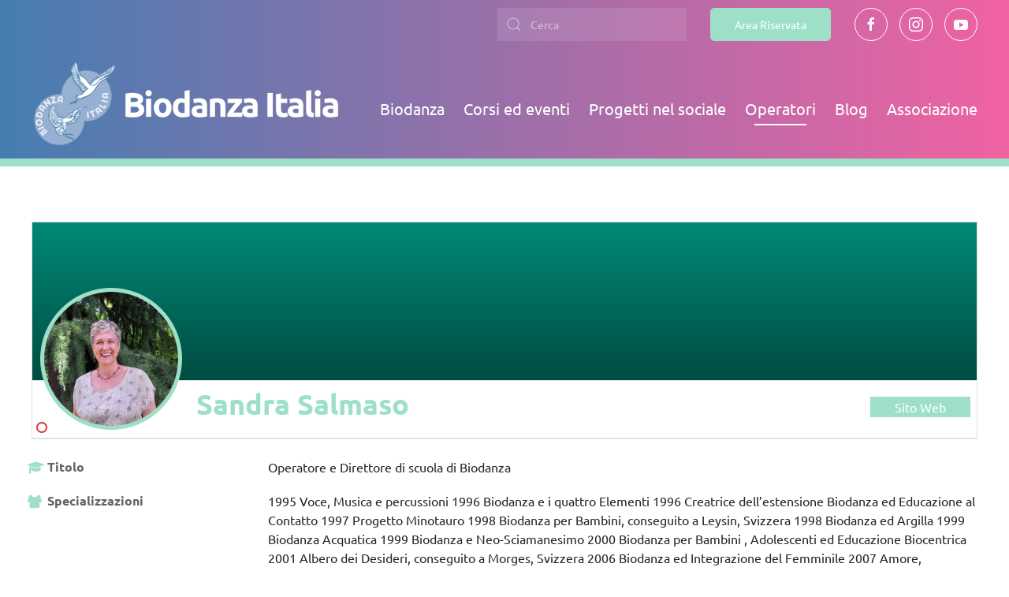

--- FILE ---
content_type: text/html; charset=utf-8
request_url: https://www.biodanzaitalia.it/operatori/profilo/286
body_size: 13227
content:
<!DOCTYPE html>
<html lang="it-it" dir="ltr" vocab="https://schema.org/">
    <head>
        <meta http-equiv="X-UA-Compatible" content="IE=edge">
        <meta name="viewport" content="width=device-width, initial-scale=1">
        <link rel="shortcut icon" href="/images/logo/favicon.png">
        <link rel="apple-touch-icon" href="/images/logo/apple-touch-icon.png">
        <meta charset="utf-8">
	<base href="https://www.biodanzaitalia.it/operatori/profilo/286">
	<meta name="robots" content="max-snippet:-1, max-image-preview:large, max-video-preview:-1">
	<meta name="generator" content="Joomla! - Open Source Content Management">
	<title>Profilo - Biodanza Italia</title>
	<link href="https://www.biodanzaitalia.it/cerca?format=opensearch" rel="search" title="OpenSearch Biodanza Italia" type="application/opensearchdescription+xml">
<link href="/media/vendor/awesomplete/css/awesomplete.css?1.1.5" rel="stylesheet" />
	<link href="/media/vendor/joomla-custom-elements/css/joomla-alert.min.css?0.2.0" rel="stylesheet" />
	<link href="https://www.biodanzaitalia.it/components/com_comprofiler/plugin/templates/default/bootstrap.css?v=de93e02f72792434" rel="stylesheet" />
	<link href="https://www.biodanzaitalia.it/components/com_comprofiler/plugin/templates/default/fontawesome.css?v=1f96aea8dcc44020" rel="stylesheet" />
	<link href="https://www.biodanzaitalia.it/components/com_comprofiler/plugin/templates/default/template.css?v=1f96aea8dcc44020" rel="stylesheet" />
	<link href="https://www.biodanzaitalia.it/components/com_comprofiler/plugin/templates/default/override.css?v=0431d515494db27f" rel="stylesheet" />
	<link href="https://www.biodanzaitalia.it//media/jui/css/bootstrap.min.css" rel="stylesheet" />
	<link href="//unpkg.com/leaflet@1.0.3/dist/leaflet.css" rel="stylesheet" />
	<link href="//unpkg.com/leaflet.markercluster/dist/MarkerCluster.css" rel="stylesheet" />
	<link href="//unpkg.com/leaflet.markercluster/dist/MarkerCluster.Default.css" rel="stylesheet" />
	<link href="https://www.biodanzaitalia.it/components/com_mymaplocations/assets/css/leaflet.fullscreen.css" rel="stylesheet" />
	<link href="https://www.biodanzaitalia.it/components/com_comprofiler/plugin/templates/default/jquery/ui/ui.all.css?v=de93e02f72792434" rel="stylesheet" />
	<link href="https://www.biodanzaitalia.it/components/com_comprofiler/plugin/templates/default/jquery/qtip/qtip.css?v=de93e02f72792434" rel="stylesheet" />
	<link href="/plugins/system/jce/css/content.css?badb4208be409b1335b815dde676300e" rel="stylesheet" />
	<link href="/media/system/css/joomla-fontawesome.min.css?2.7.24" rel="stylesheet" as="style" onload="this.onload=null;this.rel='stylesheet'" />
	<link href="/templates/yootheme/css/theme.12.css?1661763314" rel="stylesheet" />
	<link href="/templates/yootheme/css/custom.css?2.7.24" rel="stylesheet" />
	<style nonce="MGJjMzI5ODc4NDkwYmNjNzQwOGVmMWRlMmE4YTBmMjRlODMwMmM1N2FlOWJkNjc4YzQ2ZDc4ZmU5MGI0YWI0MmU2NzhiODUwOThiNjQzZGE5NThlYWI1M2I0ODBmMmE5YWIwYjQxNWI3N2U1YjU5NjU3M2M0MTQ3YjE0N2ZiZmE=">.mml_logo,#map_canvas img {max-width: 150px;max-height:150px;}</style>
	<style nonce="MGJjMzI5ODc4NDkwYmNjNzQwOGVmMWRlMmE4YTBmMjRlODMwMmM1N2FlOWJkNjc4YzQ2ZDc4ZmU5MGI0YWI0MmU2NzhiODUwOThiNjQzZGE5NThlYWI1M2I0ODBmMmE5YWIwYjQxNWI3N2U1YjU5NjU3M2M0MTQ3YjE0N2ZiZmE=">.myaddress{width:100%;float:left;margin-bottom:5px;}
           .mytool{width:100%;position:relative; }
              .gm-style-iw .resultmymap.mymap mymap-info.direction_mml .map_canvas .mymap-icon {
    max-width:none !important;
    max-height: 100px;
    display: inline-block;
    height: auto;
    transition: all 0.2s ease-in-out 0s;
    float: left;
    padding-right: 7px;
}
   
 .gm-style-iw .input-small
    {
    height: 22px !important;
    line-height:22px !important;
    max-width:100px;
    margin:0px;
        border-right:0;
        padding: 0px 15px 5px 15px;
        background:#f4f3f4;
        border:none;
        float:left;
    }
    .gm-style-iw .input-small:hover
    {
        border:none;
    }
   span.routeicon:before
   {
   content:url(https://www.biodanzaitalia.it/components/com_mymaplocations/assets/images/routeIcn.png);
   } 
   span.contacticon:before
   {
   content:url(https://www.biodanzaitalia.it/components/com_mymaplocations/assets/images/contactIcn.png); 
   }
   
   span.detailsicon:before
   {
   content:url(https://www.biodanzaitalia.it/components/com_mymaplocations/assets/images/detailsIcn.png); 
   }
   span.routeicon,span.detailsicon,span.routeicon,span.contacticon
   {
    display: inline-block;
font-style: normal;
font-variant: normal;
text-rendering: auto;
line-height: 1;
position:relative;
top:5px;
    padding-left: 5px;
   }
.resultmymap.mymap.mymap-inverse,.resultmymap.mymap.mymap-info.direction_mml,.mytool .mymap.mymap-inverse.resultmymap,.mytool .mymap.mymap-inverse.resultmymap:hover,.resultmymap.mymap.mymap-inverse.contact-btn,.resultmymap.mymap.mymap-inverse.contact-btn:hover{
    display:inline-block;
     box-shadow: none;
    text-shadow: none;
    color: #1f1d22;
    font-size: 11px;
    
    font-weight: 600;
    letter-spacing: .5px;
    box-sizing: border-box;
    background: transparent;
    cursor:pointer;
    border:none;
    line-height: 22px;
    max-width:100px;
    }
 .location-title,.location-title a {
    margin: 0 0 10px;
        margin-left: 0px;
    margin-left: 0px;
    font-weight: 600;
    font-size: 17px;
    color:#1f1d22;
    display:block;
}
.leaflet-popup-content-wrapper, .leaflet-popup-tip
{
    min-height:170px;
    float:left;
}
.gm-style-iw .location-title,.gm-style-iw .location-title a
{
display:block;
}
span.locationaddress {
    font-size: 15px;
    color: #1f1d22;
}
           .mytool span.routeicon,.mytool a.mymap.mymap-inverse.resultmymap.route{display:none;}</style>
<script src="/media/vendor/jquery/js/jquery.min.js?3.6.0"></script>
	<script src="/media/legacy/js/jquery-noconflict.min.js?04499b98c0305b16b373dff09fe79d1290976288"></script>
	<script src="/media/vendor/awesomplete/js/awesomplete.min.js?1.1.5" defer></script>
	<script type="application/json" class="joomla-script-options new" nonce="MGJjMzI5ODc4NDkwYmNjNzQwOGVmMWRlMmE4YTBmMjRlODMwMmM1N2FlOWJkNjc4YzQ2ZDc4ZmU5MGI0YWI0MmU2NzhiODUwOThiNjQzZGE5NThlYWI1M2I0ODBmMmE5YWIwYjQxNWI3N2U1YjU5NjU3M2M0MTQ3YjE0N2ZiZmE=">{"finder-search":{"url":"\/component\/finder\/?task=suggestions.suggest&amp;format=json&amp;tmpl=component&amp;Itemid=101"},"joomla.jtext":{"ERROR":"Errore","MESSAGE":"Messaggio","NOTICE":"Avviso","WARNING":"Attenzione","JCLOSE":"Chiudi","JOK":"OK","JOPEN":"Apri"},"system.paths":{"root":"","rootFull":"https:\/\/www.biodanzaitalia.it\/","base":"","baseFull":"https:\/\/www.biodanzaitalia.it\/"},"csrf.token":"a0261b97d1a1049bc5d1494cb8adf0e1"}</script>
	<script src="/media/system/js/core.min.js?17121a112ecec3d656efe5c5f493429c9acf2179"></script>
	<script src="/media/com_finder/js/finder-es5.min.js?bad573eb3c559a3e1070529bf0ccb8d8745ba5f3" nomodule defer></script>
	<script src="/media/system/js/messages-es5.min.js?70b6651d6deab46dc8a25f03338f66f540cc62e2" nomodule defer></script>
	<script src="/media/com_finder/js/finder.min.js?29fe670bb180ec95c613a0e6aa6df738d9de97d4" type="module"></script>
	<script src="/media/system/js/messages.min.js?7425e8d1cb9e4f061d5e30271d6d99b085344117" type="module"></script>
	<script src="//unpkg.com/leaflet/dist/leaflet-src.js"></script>
	<script src="//unpkg.com/leaflet.markercluster/dist/leaflet.markercluster.js"></script>
	<script src="https://www.biodanzaitalia.it/components/com_mymaplocations/assets/js/Leaflet.fullscreen.js"></script>
	<script src="/templates/yootheme/vendor/assets/uikit/dist/js/uikit.min.js?2.7.24"></script>
	<script src="/templates/yootheme/vendor/assets/uikit/dist/js/uikit-icons.min.js?2.7.24"></script>
	<script src="/templates/yootheme/js/theme.js?2.7.24"></script>
	<script nonce="MGJjMzI5ODc4NDkwYmNjNzQwOGVmMWRlMmE4YTBmMjRlODMwMmM1N2FlOWJkNjc4YzQ2ZDc4ZmU5MGI0YWI0MmU2NzhiODUwOThiNjQzZGE5NThlYWI1M2I0ODBmMmE5YWIwYjQxNWI3N2U1YjU5NjU3M2M0MTQ3YjE0N2ZiZmE=">var tiles1571653291=L.tileLayer('https://{s}.tile.openstreetmap.org/{z}/{x}/{y}.png', {
			maxZoom: 18,
			attribution: '&copy; <a href="https://www.openstreetmap.org/copyright" target="_blank">OpenStreetMap</a> contributors'
        	});
		var map1571653291;
                var markers1571653291;
                 var promise1571653291;
        function  initialize_1571653291(promise) {
            promise1571653291=promise;
             var latlng=getlatlng(promise1571653291,0);
             if(map1571653291 != undefined || map1571653291 != null){
              map1571653291.off();
             map1571653291.remove();
            }
             map1571653291 = L.map('map_canvas_1571653291')
				.addLayer(tiles1571653291);
            map1571653291.setView([latlng[0],latlng[1]],15);
             map1571653291.scrollWheelZoom.disable();
            if (window.screen.width < 960) {map1571653291.scrollWheelZoom.disable();map1571653291.dragging.disable();}
             markers1571653291 = L.markerClusterGroup();
            var i=0;
		var geoJsonLayer1571653291 = L.geoJson(promise1571653291, {
			onEachFeature: function (feature, layer) {
              layer.setIcon(L.icon({'iconUrl':feature.properties.icon,'iconSize': [50,50], iconAnchor: [25, 50],popupAnchor: [0,-36]}));
                i++;
                var key=feature.geometry.coordinates;
				layer.bindPopup(feature.properties.description+'');
			}
		});
		markers1571653291.addLayer(geoJsonLayer1571653291);
        markers1571653291.addTo(map1571653291).on('click', onClick1571653291);
            function onClick1571653291(e)
            {
                
            }
            
                     var count=countMarker(promise1571653291);
                    if(count!=1)
                    {
                    map1571653291.fitBounds(markers1571653291.getBounds());
                    }
        map1571653291.addControl(new L.Control.Fullscreen());
        
        }
             function launchInfoWindow_1571653291(i) {

              var l=0;
                 markers1571653291.eachLayer(function(cmarker1571653291) {
                 if(cmarker1571653291.feature.properties.itemid==i)
				{
						cmarker1571653291.addTo(map1571653291).openPopup();
				}
                });
                 }
                 function backToMap1571653291()
                {
                    document.getElementById('map_canvas_1571653291').style.display='block';
                    document.getElementById('infobox_1571653291').style.display='none';
                    document.getElementById('backtomap_1571653291').style.display='none';
                    document.getElementById('print_1571653291').style.display='none';
                    	initialize_1571653291(promise1571653291);
                }
                 function toggleStreetView1571653291(lang,lat) {
                  document.getElementById('map_canvas_1571653291').style.display='none';
                  document.getElementById('backtomap_1571653291').style.display='block';
                  document.getElementById('infobox_1571653291').style.display='block';
                    jQuery('#infobox_1571653291').html('');
                 
                }
                function getUIDirection1571653291(lat,lang,source=null)
               {
               if(source==null)
                    {
                     var source=document.getElementById('distance1571653291').value;
                     }
                     if(source=='')
                    {
                        alert('Nessun risultato');
                        return;
                    }
                             var url='//www.google.com/maps/dir/'+source+'/'+lang+','+lat;
						window.open(url);
                
                    
               }
               function getUIDirection_side(i,source)
                {
                var latlng=getlatlng(promise1571653291,i);
                getUIDirection1571653291(latlng[1],latlng[0],source);
                }
                function reinitialize_com_comprofiler_152()
                {
                initialize_1571653291(promise1571653291);
                }
                 
            function getlatlng(geojson,i)
            {
                var geodata=JSON.parse(JSON.stringify(geojson));
                if(typeof geodata.features==='undefined')
                {
                    return;
                }
                final=(geodata.features[i].geometry.coordinates);
                latlng=final.toString().split(',');
                var data=[];
                data[0]=parseFloat(latlng[1]);
                data[1]=parseFloat(latlng[0]);
                return data;
            }
            function countMarker(geojson)
            {
                var geodata=JSON.parse(JSON.stringify(geojson));
               return (geodata.features.length);
            }window.addEventListener('load', function (){
                        var promise={"type":"FeatureCollection","features":[{"id":152,"type":"Feature","geometry":{"type":"Point","coordinates":[11.8765508,45.4095409]},"properties":{"name":"Sandra Salmaso","url":"https:\/\/www.biodanzaitalia.it\/operatori\/profilo\/286-sandra-salmaso","description":"<span class=\"location-title\"><a href=\"https:\/\/www.biodanzaitalia.it\/operatori\/profilo\/286-sandra-salmaso\">Sandra Salmaso<\/a><\/span><span class='myaddress'><a href=\"https:\/\/www.biodanzaitalia.it\/operatori\/profilo\/286-sandra-salmaso\"><img src=\"https:\/\/www.biodanzaitalia.it\/images\/comprofiler\/tn286_6905e328a365f.jpg\"  class=\"mymap-icon\" alt=\"Sandra Salmaso\"\/><\/a><span class='locationaddress'><\/span><br\/><\/span><br\/><a  href=\"\/component\/comprofiler\/addconnection\/286-sandra-salmaso?act=connections\" class=\"resultmymap mymap mymap-inverse\">Aggiungi amico<\/a><br\/><a  href=\"\/component\/comprofiler\/emailuser\/286-sandra-salmaso\" class=\"resultmymap mymap mymap-inverse\">Messaggio<\/a><span class='detailsicon'><\/span><a href='https:\/\/www.biodanzaitalia.it\/operatori\/profilo\/286-sandra-salmaso' class='mymap mymap-inverse resultmymap'>Dettagli<\/a>","rating":"","fulladdress":"<span class='locationaddress'><\/span><br\/>","content":"","icon":"https:\/\/www.biodanzaitalia.it\/images\/comprofiler\/tn286_6905e328a365f.jpg","itemid":152,"featured":0}}],"pagination":null};
                       ; var count=countMarker(promise);
                    if(count==0)
						 {}
                         else
                         {
                            initialize_1571653291(promise);}
                         }
                         );</script>
	<script nonce="MGJjMzI5ODc4NDkwYmNjNzQwOGVmMWRlMmE4YTBmMjRlODMwMmM1N2FlOWJkNjc4YzQ2ZDc4ZmU5MGI0YWI0MmU2NzhiODUwOThiNjQzZGE5NThlYWI1M2I0ODBmMmE5YWIwYjQxNWI3N2U1YjU5NjU3M2M0MTQ3YjE0N2ZiZmE=">var tiles1778442349=L.tileLayer('https://{s}.tile.openstreetmap.org/{z}/{x}/{y}.png', {
			maxZoom: 18,
			attribution: '&copy; <a href="https://www.openstreetmap.org/copyright" target="_blank">OpenStreetMap</a> contributors'
        	});
		var map1778442349;
                var markers1778442349;
                 var promise1778442349;
        function  initialize_1778442349(promise) {
            promise1778442349=promise;
             var latlng=getlatlng(promise1778442349,0);
             if(map1778442349 != undefined || map1778442349 != null){
              map1778442349.off();
             map1778442349.remove();
            }
             map1778442349 = L.map('map_canvas_1778442349')
				.addLayer(tiles1778442349);
            map1778442349.setView([latlng[0],latlng[1]],15);
             map1778442349.scrollWheelZoom.disable();
            if (window.screen.width < 960) {map1778442349.scrollWheelZoom.disable();map1778442349.dragging.disable();}
             markers1778442349 = L.markerClusterGroup();
            var i=0;
		var geoJsonLayer1778442349 = L.geoJson(promise1778442349, {
			onEachFeature: function (feature, layer) {
              layer.setIcon(L.icon({'iconUrl':feature.properties.icon,'iconSize': [50,50], iconAnchor: [25, 50],popupAnchor: [0,-36]}));
                i++;
                var key=feature.geometry.coordinates;
				layer.bindPopup(feature.properties.description+'');
			}
		});
		markers1778442349.addLayer(geoJsonLayer1778442349);
        markers1778442349.addTo(map1778442349).on('click', onClick1778442349);
            function onClick1778442349(e)
            {
                
            }
            
                     var count=countMarker(promise1778442349);
                    if(count!=1)
                    {
                    map1778442349.fitBounds(markers1778442349.getBounds());
                    }
        map1778442349.addControl(new L.Control.Fullscreen());
        
        }
             function launchInfoWindow_1778442349(i) {

              var l=0;
                 markers1778442349.eachLayer(function(cmarker1778442349) {
                 if(cmarker1778442349.feature.properties.itemid==i)
				{
						cmarker1778442349.addTo(map1778442349).openPopup();
				}
                });
                 }
                 function backToMap1778442349()
                {
                    document.getElementById('map_canvas_1778442349').style.display='block';
                    document.getElementById('infobox_1778442349').style.display='none';
                    document.getElementById('backtomap_1778442349').style.display='none';
                    document.getElementById('print_1778442349').style.display='none';
                    	initialize_1778442349(promise1778442349);
                }
                 function toggleStreetView1778442349(lang,lat) {
                  document.getElementById('map_canvas_1778442349').style.display='none';
                  document.getElementById('backtomap_1778442349').style.display='block';
                  document.getElementById('infobox_1778442349').style.display='block';
                    jQuery('#infobox_1778442349').html('');
                 
                }
                function getUIDirection1778442349(lat,lang,source=null)
               {
               if(source==null)
                    {
                     var source=document.getElementById('distance1778442349').value;
                     }
                     if(source=='')
                    {
                        alert('Nessun risultato');
                        return;
                    }
                             var url='//www.google.com/maps/dir/'+source+'/'+lang+','+lat;
						window.open(url);
                
                    
               }
               function getUIDirection_side(i,source)
                {
                var latlng=getlatlng(promise1778442349,i);
                getUIDirection1778442349(latlng[1],latlng[0],source);
                }
                function reinitialize_com_comprofiler_152()
                {
                initialize_1778442349(promise1778442349);
                }
                 
            function getlatlng(geojson,i)
            {
                var geodata=JSON.parse(JSON.stringify(geojson));
                if(typeof geodata.features==='undefined')
                {
                    return;
                }
                final=(geodata.features[i].geometry.coordinates);
                latlng=final.toString().split(',');
                var data=[];
                data[0]=parseFloat(latlng[1]);
                data[1]=parseFloat(latlng[0]);
                return data;
            }
            function countMarker(geojson)
            {
                var geodata=JSON.parse(JSON.stringify(geojson));
               return (geodata.features.length);
            }window.addEventListener('load', function (){
                        var promise={"type":"FeatureCollection","features":[{"id":152,"type":"Feature","geometry":{"type":"Point","coordinates":[11.8765508,45.4095409]},"properties":{"name":"Sandra Salmaso","url":"https:\/\/www.biodanzaitalia.it\/operatori\/profilo\/286-sandra-salmaso","description":"<span class=\"location-title\"><a href=\"https:\/\/www.biodanzaitalia.it\/operatori\/profilo\/286-sandra-salmaso\">Sandra Salmaso<\/a><\/span><span class='myaddress'><a href=\"https:\/\/www.biodanzaitalia.it\/operatori\/profilo\/286-sandra-salmaso\"><img src=\"https:\/\/www.biodanzaitalia.it\/images\/comprofiler\/tn286_6905e328a365f.jpg\"  class=\"mymap-icon\" alt=\"Sandra Salmaso\"\/><\/a><span class='locationaddress'><\/span><br\/><\/span><br\/><a  href=\"\/component\/comprofiler\/addconnection\/286-sandra-salmaso?act=connections\" class=\"resultmymap mymap mymap-inverse\">Aggiungi amico<\/a><br\/><a  href=\"\/component\/comprofiler\/emailuser\/286-sandra-salmaso\" class=\"resultmymap mymap mymap-inverse\">Messaggio<\/a><span class='detailsicon'><\/span><a href='https:\/\/www.biodanzaitalia.it\/operatori\/profilo\/286-sandra-salmaso' class='mymap mymap-inverse resultmymap'>Dettagli<\/a>","rating":"","fulladdress":"<span class='locationaddress'><\/span><br\/>","content":"","icon":"https:\/\/www.biodanzaitalia.it\/images\/comprofiler\/tn286_6905e328a365f.jpg","itemid":152,"featured":0}}],"pagination":null};
                       ; var count=countMarker(promise);
                    if(count==0)
						 {}
                         else
                         {
                            initialize_1778442349(promise);}
                         }
                         );</script>
	<script nonce="MGJjMzI5ODc4NDkwYmNjNzQwOGVmMWRlMmE4YTBmMjRlODMwMmM1N2FlOWJkNjc4YzQ2ZDc4ZmU5MGI0YWI0MmU2NzhiODUwOThiNjQzZGE5NThlYWI1M2I0ODBmMmE5YWIwYjQxNWI3N2U1YjU5NjU3M2M0MTQ3YjE0N2ZiZmE=">document.addEventListener('DOMContentLoaded', function() {
            Array.prototype.slice.call(document.querySelectorAll('a span[id^="cloak"]')).forEach(function(span) {
                span.innerText = span.textContent;
            });
        });</script>
	<script type="text/javascript" src="https://www.biodanzaitalia.it/components/com_comprofiler/js/cb12.min.js?v=eb1828faf6336159"></script>
	<script type="text/javascript">if ( typeof window.$ != 'undefined' ) {
	window.cbjqldr_tmpsave$ = window.$;
}
if ( typeof window.jQuery != 'undefined' ) {
	window.cbjqldr_tmpsavejquery = window.jQuery;
}</script><script type="text/javascript" src="https://www.biodanzaitalia.it/components/com_comprofiler/js/jquery/jquery-3.5.1.min.js?v=1f96aea8dcc44020"></script><script type="text/javascript">var cbjQuery = jQuery.noConflict( true );</script>
	<script type="text/javascript">window.$ = cbjQuery;
window.jQuery = cbjQuery;</script><script type="text/javascript" src="https://www.biodanzaitalia.it/components/com_comprofiler/plugin/user/plug_cbconditional/js/cbcondition.min.js?v=abf315963bd2d07c"></script>
	<script type="text/javascript" src="https://www.biodanzaitalia.it/components/com_comprofiler/plugin/user/plug_cbcorefieldsajax/js/jquery.cbcorefieldsajax.min.js?v=abf315963bd2d07c"></script>
	<script type="text/javascript" src="https://www.biodanzaitalia.it/components/com_comprofiler/js/jquery/jquery.ui-all.min.js?v=1f96aea8dcc44020"></script>
	<script type="text/javascript" src="https://www.biodanzaitalia.it/components/com_comprofiler/js/jquery/jquery.mobile.min.js?v=1f96aea8dcc44020"></script>
	<script type="text/javascript" src="https://www.biodanzaitalia.it/components/com_comprofiler/js/jquery/jquery.touchpunch.min.js?v=eb1828faf6336159"></script>
	<script type="text/javascript" src="https://www.biodanzaitalia.it/components/com_comprofiler/plugin/user/plug_cbcodefield/js/jquery.cbcodeautocomplete.min.js?v=767acbd43eec1627"></script>
	<script type="text/javascript" src="https://www.biodanzaitalia.it/components/com_comprofiler/plugin/user/plug_cbqueryfield/js/jquery.cbqueryautocomplete.min.js?v=e7ef5ed3268a2f4a"></script>
	<script type="text/javascript" src="https://www.biodanzaitalia.it/components/com_comprofiler/js/jquery/jquery.cbtabs.min.js?v=1f96aea8dcc44020"></script>
	<script type="text/javascript" src="https://www.biodanzaitalia.it/components/com_comprofiler/js/jquery/jquery.qtip.min.js?v=1f96aea8dcc44020"></script>
	<script type="text/javascript" src="https://www.biodanzaitalia.it/components/com_comprofiler/js/jquery/jquery.cbtooltip.min.js?v=1f96aea8dcc44020"></script>
	<script type="text/javascript">cbjQuery( document ).ready( function( $ ) {
var jQuery = $;
$( '.cbTabs' ).cbtabs({useCookies: 0,tabSelected: null});
$.fn.cbtooltip.defaults.classes = 'cb_template cb_template_default';$.fn.cbtooltip.defaults.overlayClasses = 'cb_template cb_template_default';$.fn.cbtooltip.defaults.buttonClose = 'Chiudi';$.fn.cbtooltip.defaults.buttonYes = 'Ok';$.fn.cbtooltip.defaults.buttonNo = 'Annulla';setTimeout( function() {$( '.cbTooltip,[data-hascbtooltip="true"]' ).cbtooltip();}, 100 );
	{
		var prefix='&#109;a'+'i&#108;'+'&#116;o';
		var path = 'hr'+ 'ef'+'=';
		var addy40476= 's&#97;ndr&#97;.s&#97;lm&#97;s&#111;2'+ '&#64;' +'gm&#97;&#105;l' + '&#46;' + 'c&#111;m';
		$('#cbMa83780').html('<a ' + path + '\'' + prefix + ':' + addy40476 + '\'>' + addy40476 + '</a>');
	}
	{
		var prefix='&#109;a'+'i&#108;'+'&#116;o';
		var path = 'hr'+ 'ef'+'=';
		var addy6038= 's&#97;ndr&#97;.s&#97;lm&#97;s&#111;2'+ '&#64;' +'gm&#97;&#105;l' + '&#46;' + 'c&#111;m';
		$('#cbMa83781').html('<a ' + path + '\'' + prefix + ':' + addy6038 + '\'>' + addy6038 + '</a>');
	}
	{
		var prefix='&#109;a'+'i&#108;'+'&#116;o';
		var path = 'hr'+ 'ef'+'=';
		var addy10459= 's&#97;ndr&#97;.s&#97;lm&#97;s&#111;2'+ '&#64;' +'gm&#97;&#105;l' + '&#46;' + 'c&#111;m';
		$('#cbMa83782').html('<a ' + path + '\'' + prefix + ':' + addy10459 + '\'>' + addy10459 + '</a>');
	}
	{
		var prefix='&#109;a'+'i&#108;'+'&#116;o';
		var path = 'hr'+ 'ef'+'=';
		var addy14026= 's&#97;ndr&#97;.s&#97;lm&#97;s&#111;2'+ '&#64;' +'gm&#97;&#105;l' + '&#46;' + 'c&#111;m';
		$('#cbMa83783').html('<a ' + path + '\'' + prefix + ':' + addy14026 + '\'>' + addy14026 + '</a>');
	}
	{
		var prefix='&#109;a'+'i&#108;'+'&#116;o';
		var path = 'hr'+ 'ef'+'=';
		var addy43154= 's&#97;ndr&#97;.s&#97;lm&#97;s&#111;2'+ '&#64;' +'gm&#97;&#105;l' + '&#46;' + 'c&#111;m';
		$('#cbMa83784').html('<a ' + path + '\'' + prefix + ':' + addy43154 + '\'>' + addy43154 + '</a>');
	}
$( '.cbTabsMenu' ).on( 'cbtabs.selected', function( e, event, cbtabs, tab ) {if ( tab.tabIndex == 1 ) {cbtabs.element.find( '.cbTabsMenuLeft,.cbTabsMenuRight' ).removeClass( 'hidden' );cbtabs.element.find( '.cbTabsMenuLeft + .cbTabsMenuLeftStatic,.cbTabsMenuRight + .cbTabsMenuRightStatic' ).addClass( 'hidden' );} else {cbtabs.element.find( '.cbTabsMenuLeft,.cbTabsMenuRight' ).addClass( 'hidden' );cbtabs.element.find( '.cbTabsMenuLeftStatic,.cbTabsMenuRightStatic' ).removeClass( 'hidden' );}});$( '.cbTabNavMenuMore' ).on( 'cbtooltip.show', function( e, cbtooltip, event, api ) {if ( api.elements.content ) {var selected = $( this ).closest( '.cbTabsMenu' ).cbtabs( 'selected' );api.elements.content.find( '.cbTabNavLink.active' ).removeClass( 'active' );if ( selected && selected.tabNav.hasClass( 'cbNavBarItemNested' ) ) {api.elements.content.find( '.cbTabNavLink[href="#' + selected.tabPane.attr( 'id' ) + '"]' ).addClass( 'active' );}}});$( '.cbTabsMenu' ).each( function() {var cbTabsMenu = $( this );var cbTabs = cbTabsMenu.data( 'cbtabs' );if ( cbTabs ) {if ( ( cbTabs.selected == false ) || ( cbTabs.selected.tabIndex == 1 ) ) {$( this ).find( '.cbTabsMenuLeft,.cbTabsMenuRight' ).removeClass( 'hidden' );$( this ).find( '.cbTabsMenuLeft + .cbTabsMenuLeftStatic,.cbTabsMenuRight + .cbTabsMenuRightStatic' ).addClass( 'hidden' );} else {$( this ).find( '.cbTabsMenuLeft,.cbTabsMenuRight' ).addClass( 'hidden' );$( this ).find( '.cbTabsMenuLeftStatic,.cbTabsMenuRightStatic' ).removeClass( 'hidden' );}var nested = cbTabs.tabsNav.find( '.cbNavBarItemNested' );if ( nested.length ) {cbTabs.tabsNav.siblings( '.cbTabNavMore' ).find( '.cbTabsSubMenuNav' ).find( '.nav-item' ).removeAttr( 'id' ).removeClass( 'd-block d-md-none nav-item' ).find( '.nav-link' ).removeClass( 'nav-link' ).addClass( 'dropdown-item' ).on( 'click', function( e ) {e.preventDefault();cbTabsMenu.cbtabs( 'select', $( this ).attr( 'href' ).replace( '#', '' ) );});}}});
});
if ( typeof window.cbjqldr_tmpsave$ != 'undefined' ) {
	window.$ = window.cbjqldr_tmpsave$;
}
if ( typeof window.cbjqldr_tmpsavejquery != 'undefined' ) {
	window.jQuery = window.cbjqldr_tmpsavejquery;
}</script>
	<script>// QUESTA FUNZIONE SERVE PER SCROLLARE AGLI OPERATORI DOPO CHE SI E' FATTA UNA RICERCA

var cb_regione = findGetParameter('cb_regione');
var cb_lastname = findGetParameter('lastname');

if((cb_regione == undefined) && (cb_lastname == undefined))
{
}else {

$(document).ready(function() {
        $('html, body').animate({
            scrollTop: $( '#cbUserTable').offset().top
        }, 500);
});
}

// QUESTA FUNZIONE SERVE PER IL PARAMETRO GET

function findGetParameter(parameterName) {
    var result = null,
        tmp = [];
    location.search
    .substr(1)
        .split("&")
        .forEach(function (item) {
        tmp = item.split("=");
        if (tmp[0] === parameterName) result = decodeURIComponent(tmp[1]);
    });
    return result;
}</script>
	<!-- Start: Dati strutturati di Google  -->
             <script type="application/ld+json" data-type="gsd"> { "@context": "https://schema.org", "@type": "BreadcrumbList", "itemListElement": [ { "@type": "ListItem", "position": 1, "name": "Home", "item": "https://www.biodanzaitalia.it/" }, { "@type": "ListItem", "position": 2, "name": "Operatori", "item": "https://www.biodanzaitalia.it/operatori" }, { "@type": "ListItem", "position": 3, "name": "Profilo", "item": "https://www.biodanzaitalia.it/operatori/profilo/286" } ] } </script>
            <!-- End: Dati strutturati di Google  -->
	<script>var $theme = {};</script>

    <!-- Matomo -->
<script>
  var _paq = window._paq = window._paq || [];
  /* tracker methods like "setCustomDimension" should be called before "trackPageView" */
  _paq.push(['trackPageView']);
  _paq.push(['enableLinkTracking']);
  (function() {
    var u="//biodanzaitalia.it/matomoanalytics/";
    _paq.push(['setTrackerUrl', u+'matomo.php']);
    _paq.push(['setSiteId', '1']);
    var d=document, g=d.createElement('script'), s=d.getElementsByTagName('script')[0];
    g.async=true; g.src=u+'matomo.js'; s.parentNode.insertBefore(g,s);
  })();
</script>
<!-- End Matomo Code --></head>
    <body class="operatori">

        
        
        <div class="tm-page">

                        
<div class="tm-header-mobile uk-hidden@m">

<div uk-sticky cls-active="uk-navbar-sticky" sel-target=".uk-navbar-container">

    <div class="uk-navbar-container">
        <nav uk-navbar="container: .tm-header-mobile">

                        <div class="uk-navbar-left">

                                    
<a href="https://www.biodanzaitalia.it/" class="uk-navbar-item uk-logo">
    <img alt src="/templates/yootheme/cache/logo_biodanza_400_v2-36c262cb.webp" srcset="/templates/yootheme/cache/logo_biodanza_400_v2-36c262cb.webp 200w, /templates/yootheme/cache/logo_biodanza_400_v2-cf99ebba.webp 396w, /templates/yootheme/cache/logo_biodanza_400_v2-5c41c5d6.webp 397w" sizes="(min-width: 200px) 200px" data-width="200" data-height="55"></a>
                                    
                
                
            </div>
            
            
                        <div class="uk-navbar-right">

                
                                <a class="uk-navbar-toggle" href="#tm-mobile" uk-toggle>
                                            <span class="uk-margin-small-right">Menu</span>
                                        <div uk-navbar-toggle-icon></div>
                </a>
                
                
            </div>
            
        </nav>
    </div>

    
</div>

<div id="tm-mobile" uk-offcanvas mode="slide" flip overlay>
    <div class="uk-offcanvas-bar">

                <button class="uk-offcanvas-close" type="button" uk-close></button>
        
        
            
<div class="uk-child-width-1-1" uk-grid>    <div>
<div class="uk-panel" id="module-menu-mobile">

    
    
<ul class="uk-nav uk-nav-default">
    
	<li class="item-115"><a href="/biodanza/cose-la-biodanza"> Biodanza</a></li>
	<li class="item-119"><a href="/corsi-ed-eventi"> Corsi ed eventi</a></li>
	<li class="item-161"><a href="/progetti-nel-sociale"> Progetti nel sociale</a></li>
	<li class="item-158 uk-active"><a href="/operatori"> Operatori</a></li>
	<li class="item-124"><a href="/blog"> Blog</a></li>
	<li class="item-112"><a href="/associazione/chi-siamo-valori-e-mission"> Associazione</a></li></ul>

</div>
</div>    <div>
<div class="uk-panel" id="module-140">

    
    
<ul class="uk-nav uk-nav-default">
    
	<li class="item-139"><a href="/login" class="el-content uk-button uk-button-primary"> Area Riservata</a></li></ul>

</div>
</div>    <div>
<div class="uk-panel" id="module-141">

    
    

    <form id="search-141" action="/cerca" method="get" role="search" class="uk-search js-finder-searchform uk-search-default uk-width-1-1"><span uk-search-icon></span><input name="q" class="js-finder-search-query uk-search-input" placeholder="Cerca" required type="search"><input type="hidden" name="option" value="com_finder"><input type="hidden" name="Itemid" value="136"></form>






</div>
</div>    <div>
<div class="uk-panel" id="module-tm-2">

    
    
<div class="uk-margin-remove-last-child custom" ><ul class="uk-flex-inline uk-flex-middle uk-flex-nowrap uk-grid-small" uk-grid>
                    <li>
                <a href="https://www.facebook.com/AssociazioneBiodanzaItalia/" class="uk-icon-button" target="_blank"  uk-icon="icon: facebook;"></a>
            </li>
                    <li>
                <a href="https://www.instagram.com/biodanzaitalia/" class="uk-icon-button" target="_blank"  uk-icon="icon: instagram;"></a>
            </li>
                    <li>
                <a href="https://www.youtube.com/channel/UCzWZR0nVWJelt89hZ7hBbXg" class="uk-icon-button" target="_blank"  uk-icon="icon: youtube;"></a>
            </li>
            </ul></div>

</div>
</div></div>

            
    </div>
</div>

</div>


<div class="tm-toolbar tm-toolbar-default uk-visible@m">
    <div class="uk-container uk-flex uk-flex-middle">

        
                <div class="uk-margin-auto-left">
            <div class="uk-grid-medium uk-child-width-auto uk-flex-middle" uk-grid="margin: uk-margin-small-top">
                <div>
<div class="uk-panel" id="module-142">

    
    

    <form id="search-142" action="/cerca?f=1" method="get" role="search" class="uk-search js-finder-searchform uk-search-default"><span uk-search-icon></span><input name="q" class="js-finder-search-query uk-search-input" placeholder="Cerca" required type="search"><input type="hidden" name="option" value="com_finder"><input type="hidden" name="Itemid" value="249"></form>






</div>
</div><div>
<div class="uk-panel" id="module-129">

    
    
<ul class="uk-subnav">
    <li class="item-139"><a href="/login" class="el-content uk-button uk-button-primary"> Area Riservata</a></li></ul>

</div>
</div><div>
<div class="uk-panel" id="module-tm-1">

    
    
<div class="uk-margin-remove-last-child custom" ><ul class="uk-flex-inline uk-flex-middle uk-flex-nowrap uk-grid-small" uk-grid>
                    <li>
                <a href="https://www.facebook.com/AssociazioneBiodanzaItalia/" class="uk-icon-button" target="_blank"  uk-icon="icon: facebook;"></a>
            </li>
                    <li>
                <a href="https://www.instagram.com/biodanzaitalia/" class="uk-icon-button" target="_blank"  uk-icon="icon: instagram;"></a>
            </li>
                    <li>
                <a href="https://www.youtube.com/channel/UCzWZR0nVWJelt89hZ7hBbXg" class="uk-icon-button" target="_blank"  uk-icon="icon: youtube;"></a>
            </li>
            </ul></div>

</div>
</div>
            </div>
        </div>
        
    </div>
</div>

<div class="tm-header uk-visible@m" uk-header>



        <div uk-sticky media="@m" cls-active="uk-navbar-sticky" sel-target=".uk-navbar-container">
    
        <div class="uk-navbar-container">

            <div class="uk-container">
                <nav class="uk-navbar" uk-navbar="{&quot;align&quot;:&quot;left&quot;,&quot;boundary&quot;:&quot;.tm-header .uk-navbar-container&quot;,&quot;container&quot;:&quot;.tm-header &gt; [uk-sticky]&quot;}">

                                        <div class="uk-navbar-left">

                                                    
<a href="https://www.biodanzaitalia.it/" class="uk-navbar-item uk-logo">
    <img alt src="/templates/yootheme/cache/logo_biodanza_400_v2-fac3c4e4.webp" srcset="/templates/yootheme/cache/logo_biodanza_400_v2-fac3c4e4.webp 400w" sizes="(min-width: 400px) 400px" data-width="400" data-height="109"></a>
                                                    
                        
                    </div>
                    
                    
                                        <div class="uk-navbar-right">

                                                    
<ul class="uk-navbar-nav">
    
	<li class="item-115"><a href="/biodanza/cose-la-biodanza"> Biodanza</a></li>
	<li class="item-119"><a href="/corsi-ed-eventi"> Corsi ed eventi</a></li>
	<li class="item-161"><a href="/progetti-nel-sociale"> Progetti nel sociale</a></li>
	<li class="item-158 uk-active"><a href="/operatori"> Operatori</a></li>
	<li class="item-124"><a href="/blog"> Blog</a></li>
	<li class="item-112"><a href="/associazione/chi-siamo-valori-e-mission"> Associazione</a></li></ul>

                        
                        

                    </div>
                    
                </nav>
            </div>

        </div>

        </div>
    





</div>
            
            

            
            <div id="tm-main"  class="tm-main uk-section uk-section-default" uk-height-viewport="expand: true">
                <div class="uk-container">

                    
                            
            
            <div id="system-message-container" aria-live="polite"></div>

            <div class="cbProfile cb_template cb_template_default operatori"><div class="position-relative no-overflow border cbPosCanvas cbCanvasLayout"><div class="position-relative bg-light row no-gutters align-items-lg-end cbPosCanvasTop cbCanvasLayoutTop"><div class="position-absolute col-12 cbPosCanvasBackground cbCanvasLayoutBackground"><div class="cb_tab_content cb_tab_html" id="cb_tabid_7"><div class="cbFieldsContentsTab" id="cbtf_7"><div class="form-group-block form-group row no-gutters sectiontableentry1 cbft_image cb_form_line cbtwolinesfield" id="cbfr_17"><div class="cb_field col-sm-12"><div id="cbfv_17"><div style="background: linear-gradient( 0deg, #217F00 0%, #3CE500 100% );" class="cbImgCanvas cbImgCanvasInitial cbFullCanvas"></div></div></div></div></div></div></div></div><div class="position-relative row no-gutters align-items-end bg-white border-top border-bottom cbPosCanvasBottom cbCanvasLayoutBottom"><div class="col-4 col-sm-3"><div class="position-absolute cbPosCanvasPhoto cbCanvasLayoutPhoto"><div class="cb_tab_content cb_tab_html" id="cb_tabid_20"><div class="cbFieldsContentsTab" id="cbtf_20"><div class="form-group-block form-group row no-gutters sectiontableentry1 cbft_image cb_form_line cbtwolinesfield" id="cbfr_29"><div class="cb_field col-sm-12"><div id="cbfv_29"><img src="https://www.biodanzaitalia.it/images/comprofiler/286_6905e328a365f.jpg" alt="Sandra Salmaso" title="Sandra Salmaso" class="cbImgPict cbFullPict img-thumbnail rounded-circle cbImgAvatar" /></div></div></div><div class="form-group row no-gutters sectiontableentry2 cbft_status cb_form_line cbtwolinesfield" id="cbfr_26"><div class="cb_field col-sm-12"><div id="cbfv_26"><span class="cb_offline text-danger"><span class="fa fa-circle-o"></span> OFFLINE</span></div></div></div></div></div></div></div><div class="col-8 col-sm-9"><div class="p-2"><div class="row no-gutters"><div class="order-0 col text-primary text-large font-weight-bold cbPosCanvasTitle cbCanvasLayoutTitle"><div class="cb_tab_content cb_tab_html" id="cb_tabid_19"><div class="mb-3 border-bottom cb-page-header cbProfileTitle"><h3 class="m-0 p-0 mb-2 cb-page-header-title">Sandra Salmaso</h3></div></div></div><div class="ml-0 ml-sm-1 mt-2 mt-sm-0 order-last order-sm-1 col-12 col-sm-auto cbPosCanvasInfo cbCanvasLayoutInfo"><div class="cb_tab_content cb_tab_html" id="cb_tabid_42"><div class="cbFieldsContentsTab" id="cbtf_42"><div class="form-group row no-gutters sectiontableentry1 cbft_text cb_form_line cbtwolinesfield" id="cbfr_156"><div class="cb_field col-sm-12"><div id="cbfv_156"><a href="https://www.sandrasalmasobiodanza.com" target="_blank"><button  class="el-content uk-button uk-button-primary">Sito Web</button></a></div></div></div></div></div></div></div></div></div></div></div><div class="pt-2 pb-2 cbPosSeparator"></div><div class="row no-gutters cbPosTop"><div class="col-sm cbPosMiddle"><div class="cb_tab_content cb_tab_html" id="cb_tabid_40"><div class="cbFieldsContentsTab" id="cbtf_40"><div class="form-group row no-gutters sectiontableentry2 cbft_delimiter cb_form_line cbtwolinesfield" id="cbfr_95"><div class="cb_field col-sm-12"><div id="cbfv_95"><div class="row no-gutters"><div class="col-sm"><div class="cbFieldsContentsTab" id="cbtf_37"><div class="form-group row no-gutters sectiontableentry2 cbft_select cb_form_line" id="cbfr_151"><label for="cbfv_151" id="cblabcbfv_151" class="col-form-label col-sm-3 pr-sm-2">Titolo</label><div class="cb_field col-sm-9"><div id="cbfv_151" class="form-control-plaintext">Operatore e Direttore di scuola di Biodanza</div></div></div><div class="form-group row no-gutters sectiontableentry1 cbft_textarea cb_form_line" id="cbfr_169"><label for="cbfv_169" id="cblabcbfv_169" class="col-form-label col-sm-3 pr-sm-2">Specializzazioni</label><div class="cb_field col-sm-9"><div id="cbfv_169" class="form-control-plaintext">1995        Voce, Musica e percussioni     1996        Biodanza e i quattro Elementi  1996        Creatrice dell’estensione Biodanza ed Educazione al Contatto      1997        Progetto Minotauro      1998        Biodanza per Bambini, conseguito a Leysin, Svizzera      1998        Biodanza ed Argilla    1999        Biodanza Acquatica   1999 Biodanza e Neo-Sciamanesimo   2000        Biodanza per Bambini , Adolescenti ed Educazione Biocentrica  2001        Albero dei Desideri, conseguito a Morges, Svizzera        2006        Biodanza ed Integrazione del Femminile      2007       Amore, Sessualità e Coppia in Biodanza     2008       Creatrice dell’estensione Biodanza e Le Danze dei Colori Originari      2010	 Biodanza Clinica: Malattie mentali  2011       Biodanza e l’Espressione con la Pittura      2012        Biodanza e Gli Arcani Maggiori  2013        Biodanza e i Segni Zodiacali</div></div></div><div class="form-group row no-gutters sectiontableentry2 cbft_text cb_form_line" id="cbfr_153"><label for="cbfv_153" id="cblabcbfv_153" class="col-form-label col-sm-3 pr-sm-2">Scuola di titolazione</label><div class="cb_field col-sm-9"><div id="cbfv_153" class="form-control-plaintext">scuola modello Milano</div></div></div><div class="form-group row no-gutters sectiontableentry1 cbft_integer cb_form_line" id="cbfr_152"><label for="cbfv_152" id="cblabcbfv_152" class="col-form-label col-sm-3 pr-sm-2">Anno di titolazione</label><div class="cb_field col-sm-9"><div id="cbfv_152" class="form-control-plaintext">1994</div></div></div><div class="form-group row no-gutters sectiontableentry2 cbft_multicheckbox cb_form_line" id="cbfr_170"><label for="cbfv_170" id="cblabcbfv_170" class="col-form-label col-sm-3 pr-sm-2">Ambiti in cui propongo progetti</label><div class="cb_field col-sm-9"><div id="cbfv_170" class="form-control-plaintext">Educativo, Clinico, Sociale, Organizzazioni</div></div></div><div class="form-group-block form-group row no-gutters sectiontableentry1 cbft_editorta cb_form_line cbtwolinesfield" id="cbfr_114"><div class="cb_field col-sm-12"><div id="cbfv_114"><p><strong>SANDRA SALMASO</strong></p>
<p>Mi sono formata con il Prof. Rolando Toro Araneda nel 1° Ciclo della 1° Scuola Modello di Biodanza Italiana. (1990-94) Insegnante Didatta di Biodanza dal 1995.</p>
<p>Co-direttrice della Scuola di Formazione di Biodanza del Triveneto dal 2001. <br />Attualmente membro attivo ed operativo della Commissione di Metodologia della IbFed.</p>
<p>Attualmente vivo a Padova e contribuisco all'espansione della Biodanza nel mondo spostandomi in paesi diversi tra Italia, Europa e America.</p>
<p>Docente nelle formazioni delle Scuole e nei Corsi didatta di Biodanza. Da 35 anni conduco gruppi settimanali regolari e stage per adulti e bambini in Italia, Europa, Canada e nelle Americhe.</p>
<p>Ideatrice dell'estensione di Biodanza ed Educazione al Contatto dal 1996 e dell'estensione di Biodanza e le Danze dei Colori Originari dal 2008.</p>
<p>Direttrice e Docente della Scuola di Educazione al Contatto e Massaggio Biointegrante </p>
<p>Autrice del libro "Le Mani che Nutrono" e "Danzare la Simbologia dei Colori Arcobaleno  nel cammino esistenziale con la Biodanza" Edizioni Vivivita<br />Durante l'adolescenza e fino ai 30 anni ho praticato attività e terapie fondate sulla Danza, il Teatro sperimentale e corporeo e la pedagogia teatrale (Odin Teatre; Toni Cots; Dominique Dupuis): sono stata attrice per 10 anni.</p>
<p>Da 40 anni mi dedico "all' Arte di dosare il Contatto nel Massaggio" divulgando una terminologia appropriata a riqualificare il contatto in termini socio-culturali creando definizioni quali: "Buon Contatto", "Educazione al Contatto"; "Educare al buon contatto", "La presa in culla", "Massaggio che ride", "Massaggio Biointegrante" con conferenze e convegni pubblici, conducendo gruppi e trattamenti individuali.</p>
<p>Nell'89 sono diventata operatrice di Massaggio Psichico e di “Tecniche Vibrazionali” con il diretto insegnamento del Maestro Baba Bedi. Mi sono specializzata in Riflessologia plantare, Linfodrenaggio e Massaggio Metamorfico e dal '93 ho condotto gruppi di “Approccio all’Arte di massaggiare” e di “Danza psichica”.<br />Nel 1996, con la supervisione del prof. Rolando Toro ho creato l'Estensione di “Biodanza ed Educazione al Contatto”, corso di specializzazione per gli operatori del sistema Biodanza nel mondo, che è basata sulla progressività e l'Arte di dosare il Contatto.</p>
<p>Nel 2008, con la supervisione del prof. Rolando Toro ho creato l'Estensione di “Biodanza e Le Danze dei Colori Originari”, corso di specializzazione per gli operatori del sistema Biodanza nel mondo.</p>
<p> Nel 2005 inizio a condurre Progetti di formazione nelle Ulss (Ulss5 Valdagno; Ulss 16 Padova; Ipasvi Padova/Lucca) proponendo corsi di approfondimento per migliorare la relazione d'aiuto col Buon Contatto. Collabora con diversi enti nell'ambito socio-sanitario, tra i quali: la Lichtemburg di Nalles (Bz); il sindacato Infermieri Nursind di Vicenza; la scuola di Formazione in Ostetricia del Triveneto; l'Associazione Genitorialità di Padova.</p>
<p>Nel maggio 2012 organizza insieme al dott. Sergio Signori il 1° Convegno "LE MANI CHE NUTRONO" - L'Educazione al Contatto per una società empatica con la presenza di Michel Odent e Giuliana Mieli, a cui seguono altri Convegni nel 2013; 2014; 2016, 2019.</p>
<p> Sono una operatrice olistica ai sensi della legge 4/2013 accreditata da A.I.P.O.</p>
<p> </p></div></div></div><div class="form-group row no-gutters sectiontableentry2 cbft_text cb_form_line" id="cbfr_154"><label for="cbfv_154" id="cblabcbfv_154" class="col-form-label col-sm-3 pr-sm-2">Telefono</label><div class="cb_field col-sm-9"><div id="cbfv_154" class="form-control-plaintext"><a href="tel:+393476965949">+393476965949</a></div></div></div><div class="form-group row no-gutters sectiontableentry1 cbft_delimiter cb_form_line" id="cbfr_117"><label for="cbfv_117" id="cblabcbfv_117" class="col-form-label col-sm-3 pr-sm-2">Indirizzo email dell'Operatore</label><div class="cb_field col-sm-9"><div id="cbfv_117" class="form-control-plaintext"><span id="cbMa83781" class="cbMailRepl">...</span><noscript> 
Questo indirizzo e-mail è protetto dagli spam bots, devi abilitare JavaScript nel tuo web browser per vederlo
</noscript> 
</div></div></div></div></div><div class="col-sm-3 pl-sm-2 text-right"></div></div></div></div></div></div></div><div class="cb_tab_container cb_tab_rounddiv card"><div class="card-header">Iniziative <span class="badge badge-pill badge-light border text-muted">2</span></div><div class="cb_tab_content card-body" id="cb_tabid_10"><div id="cbArticles" class="cbArticles"><div id="cbArticlesInner" class="cbArticlesInner"><div class="articlesTab"><div class="table-responsive articlesContainer"><table class="table table-hover mb-0"><thead></thead><tbody><tr><td style="width: 14%;vertical-align:middle;"><a href="/corsi-ed-eventi/corsi-regolari/corso-settimanale-di-biodanza-e-teatro-biocentrico-a-padova-con-sandra-salmaso"><img style="width:120px;height:120px; border-radius:200px;object-fit: cover" src="/components/com_rsform/uploads/68b66f86bfe69-wa-teatro-2025.jpg"></img></a></td><td style="width: 86%;vertical-align:middle;"><a style="font-size:20px;font-weight:bold;" href="/corsi-ed-eventi/corsi-regolari/corso-settimanale-di-biodanza-e-teatro-biocentrico-a-padova-con-sandra-salmaso">Corso settimanale di Biodanza e Teatro Biocentrico a Padova con Sandra Salmaso</a><br/><p>Corso settimanale&nbsp; il GIOVEDì
dal 18 Settembre 2025 al 4 Giugno 2026
BIODANZA E TEATRO BIOCENTRICO
LABORATORIO di CREATIVITA’ che utilizza gli strumenti della BIODANZA e TEATRO BIOCENTRICO ...</p></td></tr><tr><td style="width: 14%;vertical-align:middle;"><a href="/corsi-ed-eventi/corsi-regolari/corso-settimanale-di-approfondimento-a-padova-con-sandra-salmaso-e-nino-calabrese-2"><img style="width:120px;height:120px; border-radius:200px;object-fit: cover" src="/components/com_rsform/uploads/68b66a4ae299f-wa-corso-archetipi-biodanza-2025.jpg"></img></a></td><td style="width: 86%;vertical-align:middle;"><a style="font-size:20px;font-weight:bold;" href="/corsi-ed-eventi/corsi-regolari/corso-settimanale-di-approfondimento-a-padova-con-sandra-salmaso-e-nino-calabrese-2">Corso Settimanale di Approfondimento a Padova con Sandra Salmaso e Nino Calabrese</a><br/><p>BIODANZA - CORSO SETTIMANALE di Approfondimento
dal 1 OTTOBRE 2025 con Sandra Salmaso e&nbsp; Nino Calabrese
Tutti i MERCOLEDÌ ore 20.30-23.15
PADOVA Sala Vivivita/Syn via Chiesanuova 242/B zona B...</p></td></tr></tbody></table></div></div></div></div></div></div></div></div></div>

            
                        
                </div>
            </div>
            
            

            <!-- Builder #footer --><style>#footer\#0 { background-color:#595959; } </style>
<div id="footer#0" class="uk-section-secondary uk-section uk-section-xsmall">
    
        
        
        
            
                                <div class="uk-container">                
                    
                    <div class="tm-grid-expand uk-child-width-1-1 uk-grid-margin" uk-grid>
<div>
    
        
            
            
                
                    
<div class="uk-text-center">
    <ul class="uk-margin-remove-bottom uk-subnav uk-flex-center" uk-margin>        <li class="el-item ">
    <a class="el-link" href="/">Home</a></li>
        <li class="el-item ">
    <a class="el-link" href="/biodanza/cose-la-biodanza">Biodanza</a></li>
        <li class="el-item ">
    <a class="el-link" href="/corsi-ed-eventi">Corsi ed Eventi</a></li>
        <li class="el-item ">
    <a class="el-link" href="/progetti-nel-sociale">Progetti nel Sociale</a></li>
        <li class="el-item ">
    <a class="el-link" href="/operatori">Operatori</a></li>
        <li class="el-item ">
    <a class="el-link" href="/blog">Blog</a></li>
        <li class="el-item ">
    <a class="el-link" href="/associazione/chi-siamo-valori-e-mission">Associazione</a></li>
        </ul>

</div>
<hr><div class="uk-panel uk-margin uk-margin-remove-bottom uk-text-center"><p><strong>Associazione Biodanza Italia ETS APS</strong><br />Viale Omero, 18 - 20139 Milano | C.F. 97292290158 | <a href="/associazione/contatti">Contattaci</a></p>
<p>seguici su:</p></div>
<div class="uk-margin-small uk-text-center">    <div class="uk-child-width-auto uk-grid-small uk-flex-inline" uk-grid>
            <div>
<a class="el-link uk-icon-button" href="https://www.facebook.com/AssociazioneBiodanzaItalia/" target="_blank" rel="noreferrer"><span uk-icon="icon: facebook;"></span></a></div>
            <div>
<a class="el-link uk-icon-button" href="https://www.instagram.com/biodanzaitalia/" target="_blank" rel="noreferrer"><span uk-icon="icon: instagram;"></span></a></div>
            <div>
<a class="el-link uk-icon-button" href="https://www.youtube.com/channel/UCzWZR0nVWJelt89hZ7hBbXg" target="_blank" rel="noreferrer"><span uk-icon="icon: youtube;"></span></a></div>
    
    </div></div>
<div class="uk-margin uk-text-center">
        <div class="uk-flex-middle uk-grid-small uk-child-width-auto uk-flex-center" uk-grid>    
    
                <div class="el-item">
        
        
<a class="el-content" title="privacy policy" href="#js-8118" uk-toggle>
    
        privacy policy    
    
</a>


<div id="js-8118" class="uk-flex-top" uk-modal>
    <div class="uk-modal-dialog uk-width-auto uk-margin-auto-vertical">
        <button class="uk-modal-close-outside" type="button" uk-close></button>
        <iframe src="https://www.iubenda.com/privacy-policy/64065902" width="800" height="600" frameborder="0" allowfullscreen uk-responsive></iframe>    </div>
</div>

                </div>
        
    
                <div class="el-item">
        
        
<a class="el-content" title="cookie policy" href="#js-82b7" uk-toggle>
    
        cookie policy    
    
</a>


<div id="js-82b7" class="uk-flex-top" uk-modal>
    <div class="uk-modal-dialog uk-width-auto uk-margin-auto-vertical">
        <button class="uk-modal-close-outside" type="button" uk-close></button>
        <iframe src="https://www.iubenda.com/privacy-policy/64065902/cookie-policy" width="800" height="600" frameborder="0" allowfullscreen uk-responsive></iframe>    </div>
</div>

                </div>
        
    
                <div class="el-item">
        
        
<a class="el-content" title="credits" href="https://www.pixed.it" target="_blank">
    
        credits    
    
</a>


                </div>
        
    
        </div>
    
</div>

                
            
        
    
</div>
</div>
                                </div>
                
            
        
    
</div>

        </div>

        
        

    </body>
</html>


--- FILE ---
content_type: text/css
request_url: https://www.biodanzaitalia.it/components/com_comprofiler/plugin/templates/default/override.css?v=0431d515494db27f
body_size: 619
content:
.cbUsersList .cbUserListsSearchTrigger,
.cbUsersList .cbUserlistCancel, .cbUserListResultCount, .cbUserListSearch h3 {
	display: none !important;
}

.cbUsersList .cbUserListSearch {
	display: block !important;
}

.cbUsersList .cbUserListHead .cbColumn9 {
    width: 100%!important;
    max-width: 100%!important;
flex:0 0 100%;
}

.cb_template {
	font-family: inherit;
}

.operatori .cbUserListTitle h3{
font-size: 3.25rem!important;
font-weight:600;
color:#9DE0C7;
margin-top:-30px!important;
}

.operatori .cbProfile .cbProfileTitle h3 {
font-size: 2.25rem!important;
font-weight:600;
color:#9DE0C7;
}

.operatori.cbProfile .cbFieldsContentsTab #cbfr_114 {
border-top:5px solid #9DE0C7;
border-bottom:5px solid #9DE0C7;
}

.operatori.cbProfile .cbFieldsContentsTab .form-group label {
font-weight:bold;
}

.operatori .cbImgPict.cbFullPict.img-thumbnail.rounded-circle.cbImgAvatar {
width:180px;
height:180px;
object-fit:cover;
}

.operatori #cbUserTable .img-thumbnail {
width:70px;
height:70px;
object-fit:cover;
}

.operatori .cbFieldsContentsTab .col-sm-3.pl-sm-2.text-right{
display:none;
}

.operatori .form-group label {
padding-left:20px!important;
}

.operatori .form-group {
margin-bottom:5px!important;
}

#cbfr_154 label:before {
    content: "\f095"; 
    font-family: FontAwesome;
    left:-5px;
    position:absolute;
    top:8px;
color: #9DE0C7;
}

#cbfr_153 label:before {
    content: "\f02d"; 
    font-family: FontAwesome;
    left:-5px;
    position:absolute;
    top:8px;
color: #9DE0C7;
}

#cbfr_152 label:before {
    content: "\f073"; 
    font-family: FontAwesome;
    left:-5px;
    position:absolute;
    top:8px;
color: #9DE0C7;
}

#cbfr_151 label:before {
    content: "\f19d"; 
    font-family: FontAwesome;
    left:-5px;
    position:absolute;
    top:8px;
color: #9DE0C7;
}

#cbfr_169 label:before {
    content: "\f0c0"; 
    font-family: FontAwesome;
    left:-5px;
    position:absolute;
    top:8px;
color: #9DE0C7;
}

#cbfr_170 label:before {
    content: "\f085"; 
    font-family: FontAwesome;
    left:-5px;
    position:absolute;
    top:8px;
color: #9DE0C7;
}

#cbfr_117 label:before {
    content: "\f1fa"; 
    font-family: FontAwesome;
    left:-5px;
    position:absolute;
    top:8px;
color: #9DE0C7;
}

label.form-check-label:before {
display:none!important;
}

#cbfr_114 {
margin:30px 0px!important;
padding:20px 0px!important;
}

#cbtabsCB #cbtabnav41 {
display:none!important;
}

#cbUserTable .cbCanvasLayoutBackground div {
background-image:none!important;
background: linear-gradient( 0deg, #007F6D 0%, #00E5C5 100% )!important;
filter: brightness(0.6)!important;
}

.cbProfile.cb_template.cb_template_default.operatori .cbImgCanvas.cbImgCanvasInitial.cbFullCanvas {
background-image:none!important;
background: linear-gradient( 0deg, #007F6D 0%, #00E5C5 100% )!important;
filter: brightness(0.6)!important;
}

.btn.btn-primary{
  background-color: #9DE0C7;
color: white;
border: 1px solid #9DE0C7;
}

.btn.btn-primary:hover{
  background-color: white;
color: #9DE0C7;
border:1px solid #9DE0C7;
}

--- FILE ---
content_type: application/javascript
request_url: https://www.biodanzaitalia.it/components/com_comprofiler/plugin/user/plug_cbcodefield/js/jquery.cbcodeautocomplete.min.js?v=767acbd43eec1627
body_size: 1558
content:
(function(r){var i=[];var u={};var t={init:function(t){return this.each(function(){var e=this;var l=r(e).data("cbcodeautocomplete");if(l){return}l={};l.options=t;l.defaults=r.fn.cbcodeautocomplete.defaults;l.settings=r.extend(true,{},l.defaults,l.options);l.element=r(e);if(l.settings.useData){r.each(l.defaults,function(e,t){if(e!="init"&&e!="useData"){var o=l.element.data("cbcodeautocomplete"+e.charAt(0).toUpperCase()+e.slice(1));if(typeof o!="undefined"){l.settings[e]=o}else{o=l.element.data("cbcodeautocomplete"+e.charAt(0).toUpperCase()+e.slice(1).toLowerCase());if(typeof o!="undefined"){l.settings[e]=o}}}})}l.element.trigger("cbcodeautocomplete.init.before",[l]);if(!l.settings.init){return}if(l.settings.fields===null||!r.isArray(l.settings.fields)){l.settings.fields=[]}l.repeat=l.element.closest(".cbRepeatRow").length;var a=s.call(l.element);var c=a.attr("name");u[c]={};a.autocomplete({appendTo:l.element,classes:{"ui-autocomplete":"m-0 p-0 list-unstyled bg-white border border-top-0 rounded-top-0 rounded-bottom auto-overflow cbCodeAutoCompleteResults"},minLength:l.settings.length,change:function(e,t){if(!l.settings.strict){return}if(t.item==null){var o=a.data("cbcodefield-source");var i=false;if(o){var n=a.val();if(n){r.each(o,function(e,t){if(n==t.value){i=true;return false}else if(n==t.label){i=true;a.val(t.value);return false}})}}if(!i){a.val("").focus()}}},source:function(e,t){var o=e.term;if(o in u[c]){t(u[c][o]);return}if(l.element.hasClass("cbCodeAutoCompleteRequesting")){t();return}var n={value:o};if(l.repeat){n["field"]=a.attr("name")}if(l.settings.fields){r.each(l.settings.fields,function(e,t){var o=null;if(l.repeat){o=s.call(l.element.closest(".cbRepeatRow").find(t));if(!o.length){o=s.call(r(t))}}else{o=s.call(r(t))}if(!o.length){return true}var i=o.attr("name");if(l.repeat){i=i.replace(/^.+__\d+__/g,"")}if(i==c){return true}if(i.length){n[i]=m.call(o)}})}l.element.addClass("cbCodeAutoCompleteRequesting");r.ajax({url:l.settings.url,type:"POST",dataType:"json",data:n,converters:{"text json":function(e){try{return JSON.parse(e)}catch(e){return null}}}}).done(function(e){u[c][o]=e;a.data("cbcodefield-source",e);t(e)}).fail(function(){t()}).always(function(){l.element.removeClass("cbCodeAutoCompleteRequesting")})}}).autocomplete("widget").css({fontFamily:"inherit",fontSize:"inherit",maxHeight:l.settings.height}).menu("option",{classes:{"ui-menu-item":"cbCodeAutoCompleteResult","ui-menu-item-wrapper":"m-0 p-2 bg-none border-0 text-inherit cbCodeAutoCompleteOption"},blur:function(e,t){t.item.removeClass("bg-primary cbCodeAutoCompleteActive");t.item.children(".ui-menu-item-wrapper").removeClass("text-white")},focus:function(e,t){t.item.addClass("bg-primary cbCodeAutoCompleteActive");t.item.children(".ui-menu-item-wrapper").addClass("text-white")}});l.element.on("remove.cbcodeautocomplete destroy.cbcodeautocomplete",function(){l.element.cbcodeautocomplete("destroy")});l.element.on("rebind.cbcodeautocomplete",function(){l.element.cbcodeautocomplete("rebind")});l.element.on("modified.cbcodeautocomplete",function(e,t,o,i){if(t!=o){var n=l.element.attr("data-cbcodeautocomplete-url");if(typeof n!="undefined"){l.element.attr("data-cbcodeautocomplete-url",n.replace(t,o))}var a=l.element.data("cbcodeautocomplete-url");if(typeof a!="undefined"){l.element.data("cbcodeautocomplete-url",a.replace(t,o))}l.element.cbajaxfield("rebind")}});l.element.on("cloned.cbcodeautocomplete",function(){r(this).off(".cbcodeautocomplete");r(this).removeData("cbcodeautocomplete");r(this).children(".ui-autocomplete").remove();var e=s.call(this);e.removeClass("ui-autocomplete-input");e.removeAttr("autocomplete");e.off(e.data("ui-autocomplete").eventNamespace);e.off(e.data("ui-autocomplete").menu.eventNamespace);e.removeData("ui-autocomplete");r(this).cbcodeautocomplete(l.options)});l.element.trigger("cbcodeautocomplete.init.after",[l]);l.element.data("cbcodeautocomplete",l);i.push(l)})},rebind:function(){var e=r(this).data("cbcodeautocomplete");if(!e){return this}e.element.cbcodeautocomplete("destroy");e.element.cbcodeautocomplete(e.options);return this},destroy:function(){var o=r(this).data("cbcodeautocomplete");if(!o){return false}r.each(i,function(e,t){if(t.element==o.element){i.splice(e,1);return false}return true});o.element.off(".cbcodeautocomplete");s.call(o.element).autocomplete("destroy");o.element.removeData("cbcodeautocomplete");o.element.trigger("cbcodeautocomplete.destroyed",[o]);return true},instances:function(){return i}};function s(){var e=this.jquery?this:r(this);var t=null;if(e.is("input")||e.is("select")||e.is("textarea")){t=e}else{t=e.find("input,select,textarea").not('[name$="__srmch"]').first();if(t.is(":checkbox")||t.is(":radio")){t=e.find('input[name="'+t.attr("name")+'"]')}}return t}function m(){var e=this.jquery?this:r(this);var t=null;if(e.is("input")||e.is("select")||e.is("textarea")){if(e.is('input[type="checkbox"]')||e.is('input[type="radio"]')){t=[];e.each(function(){if(r(this).is(":checked")){t.push(r(this).val())}})}else if(e.is("select[multiple]")){t=e.val();if(t&&!r.isArray(t)){t=t.split(",")}}else{t=e.val()}}return t}r.fn.cbcodeautocomplete=function(e){if(t[e]){return t[e].apply(this,Array.prototype.slice.call(arguments,1))}else if(typeof e==="object"||!e){return t.init.apply(this,arguments)}return this};r.fn.cbcodeautocomplete.defaults={init:true,useData:true,url:null,fields:[],length:null,strict:false,height:"200px"}})(jQuery);

--- FILE ---
content_type: application/javascript
request_url: https://www.biodanzaitalia.it/components/com_comprofiler/js/jquery/jquery.touchpunch.min.js?v=eb1828faf6336159
body_size: 512
content:
(function(t){if(typeof define==="function"&&define.amd){define(["jquery","jquery.ui"],t)}else{t(jQuery)}})(function(e){e.support.mspointer=window.navigator.msPointerEnabled;e.support.touch="ontouchstart"in document||"ontouchstart"in window||window.TouchEvent||window.DocumentTouch&&document instanceof DocumentTouch||navigator.maxTouchPoints>0||navigator.msMaxTouchPoints>0;if(!e.support.touch&&!e.support.mspointer||!e.ui.mouse){return}var t=e.ui.mouse.prototype,o=t._mouseInit,n=t._mouseDestroy,u;function i(t){return{x:t.originalEvent.changedTouches[0].pageX,y:t.originalEvent.changedTouches[0].pageY}}function s(t,e){if(t.originalEvent.touches.length>1){return}if(t.cancelable){t.preventDefault()}var o=t.originalEvent.changedTouches[0],n=document.createEvent("MouseEvents");n.initMouseEvent(e,true,true,window,1,o.screenX,o.screenY,o.clientX,o.clientY,false,false,false,false,0,null);t.target.dispatchEvent(n)}t._touchStart=function(t){var e=this;this._startedMove=t.timeStamp;e._startPos=i(t);if(u||!e._mouseCapture(t.originalEvent.changedTouches[0])){return}u=true;e._touchMoved=false;s(t,"mouseover");s(t,"mousemove");s(t,"mousedown")};t._touchMove=function(t){if(!u){return}this._touchMoved=true;s(t,"mousemove")};t._touchEnd=function(t){if(!u){return}s(t,"mouseup");s(t,"mouseout");var e=t.timeStamp-this._startedMove;if(!this._touchMoved||e<500){s(t,"click")}else{var o=i(t);if(Math.abs(o.x-this._startPos.x)<10&&Math.abs(o.y-this._startPos.y)<10){if(!this._touchMoved||t.originalEvent.changedTouches[0].touchType==="stylus"){s(t,"click")}}}this._touchMoved=false;u=false};t._mouseInit=function(){var t=this;if(e.support.mspointer){t.element[0].style.msTouchAction="none"}t.element.on({touchstart:e.proxy(t,"_touchStart"),touchmove:e.proxy(t,"_touchMove"),touchend:e.proxy(t,"_touchEnd")});o.call(t)};t._mouseDestroy=function(){var t=this;t.element.off({touchstart:e.proxy(t,"_touchStart"),touchmove:e.proxy(t,"_touchMove"),touchend:e.proxy(t,"_touchEnd")});n.call(t)}});

--- FILE ---
content_type: application/javascript
request_url: https://www.biodanzaitalia.it/components/com_comprofiler/js/jquery/jquery.cbtooltip.min.js?v=1f96aea8dcc44020
body_size: 3909
content:
(function(t){var e=[];var i={init:function(i){return this.each((function(){var n=this;var a=t(n).data("cbtooltip");if(a){return}a={};a.options=typeof i!="undefined"?i:{};a.defaults=t.fn.cbtooltip.defaults;a.settings=t.extend(true,{},a.defaults,a.options);a.element=t(n);if(a.settings.useData){t.each(t.fn.cbtooltip.dataMap,(function(t,e){const i=a.element.data(e);if(typeof i!="undefined"){if(t.indexOf("classes")!==-1){a.settings[t]+=" "+i}else{a.settings[t]=i}}}))}a.element.triggerHandler("cbtooltip.init.before",[a]);if(a.element.parents('.cbTooltip,[data-hascbtooltip="true"]').length){a.settings.init=false}if(!a.settings.init){return}var c=a.settings.width==null&&a.defaults.width==null;var p=a.settings.clone!=null?a.settings.clone:true;var r=a.settings.modal!=null?a.settings.modal:a.settings.classes?a.settings.classes.indexOf("qtip-modal")!==-1:false;var d=a.settings.dialog!=null?a.settings.dialog:a.settings.classes?a.settings.classes.indexOf("qtip-dialog")!==-1:false;var u=a.settings.menu!=null?a.settings.menu:a.settings.classes?a.settings.classes.indexOf("qtip-menu")!==-1:false;var g=a.settings.simple!=null?a.settings.simple:a.settings.classes?a.settings.classes.indexOf("qtip-simple")!==-1:false;var f=a.settings.buttonHide!=null?a.settings.buttonHide:false;var b=a.settings.tooltipTarget?o(a,a.settings.tooltipTarget).length?!p&&!a.settings.keepAlive?o(a,a.settings.tooltipTarget):null:null:null;var m=b&&b.length?b.parent():null;if(r||d){u=false}else if(u){r=false;d=false;if(a.settings.width!=a.element.data("width")){a.settings.width=null}a.element.attr("aria-haspopup",true);a.element.attr("aria-expanded",false)}a.tooltiptype=r?"modal":d?"dialog":u?"menu":"tooltip";a.overlay=t('<div class="qtip-overlay" />');if(a.settings.overlayClasses){a.overlay.addClass(a.settings.overlayClasses)}a.escapeHandler=function(t){if(t.which==27){a.tooltip.qtip("api").hide()}};var h=a.settings.closeEffect!=null?a.settings.closeEffect:!(u||r||d);a.tooltip=a.element.qtip({id:a.settings.id,overwrite:true,content:{text:a.settings.tooltipTarget?o(a,a.settings.tooltipTarget).length?p?o(a,a.settings.tooltipTarget).clone(true):o(a,a.settings.tooltipTarget):a.settings.tooltip?a.settings.tooltip:null:a.settings.tooltip?a.settings.tooltip:null,title:a.settings.titleTarget?o(a,a.settings.titleTarget).length?p?o(a,a.settings.titleTarget).clone(true):o(a,a.settings.titleTarget):a.settings.title?a.settings.title:null:a.settings.title?a.settings.title:null,button:a.settings.openEvent&&a.settings.openEvent.indexOf("click")!==-1||r||d?f||u?false:a.settings.buttonClose:false},position:{container:a.settings.container?t(a.settings.container).length?t(a.settings.container):a.settings.container:false,viewport:a.settings.viewport?t(a.settings.viewport).length?t(a.settings.viewport):a.settings.viewport:t(window),my:a.settings.positionMy?a.settings.positionMy:r||d?"center":g?"bottom center":"top left",at:a.settings.positionAt?a.settings.positionAt:u?"bottom left":r||d?"center":g?"top center":"bottom right",target:a.settings.positionTarget?a.settings.positionTarget=="mouse"?"mouse":o(a,a.settings.positionTarget).length?o(a,a.settings.positionTarget):false:r||d?t(window):false,adjust:{x:a.settings.adjustX!=null?a.settings.adjustX:0,y:a.settings.adjustY!=null?a.settings.adjustY:u?5:0,scroll:a.settings.adjustScroll!=null?a.settings.adjustScroll:true,resize:a.settings.adjustResize!=null?a.settings.adjustResize:true,method:a.settings.adjustMethod?a.settings.adjustMethod:"shift flipinvert"},effect:a.settings.positionEffect!=null?a.settings.positionEffect:false},show:{ready:a.settings.openReady!=null?a.settings.openReady:d,target:a.settings.openTarget?o(a,a.settings.openTarget).length?o(a,a.settings.openTarget):false:false,event:a.settings.openEvent?a.settings.openEvent:r||d?"click":"mouseenter click",solo:a.settings.openSolo!=null?t(a.settings.openSolo).length?t(a.settings.openSolo):a.settings.openSolo=="document"?t(document):a.settings.openSolo:r?t(document):false,delay:a.settings.openDelay!=null?a.settings.openDelay:30,modal:{on:r,escape:false,blur:false},effect:a.settings.openEffect!=null?a.settings.openEffect:!(u||r||d)},hide:{target:a.settings.closeTarget?o(a,a.settings.closeTarget).length?o(a,a.settings.closeTarget):false:false,event:a.settings.closeEvent?a.settings.closeEvent:r||d?"none":"mouseleave unfocus",fixed:a.settings.closeFixed!=null?a.settings.closeFixed:u||r||d,delay:a.settings.closeDelay!=null?a.settings.closeDelay:u?200:0,distance:a.settings.closeDistance!=null?a.settings.closeDistance:false,leave:a.settings.closeLeave!=null?a.settings.closeLeave:"window",inactive:a.settings.closeInactive!=null?a.settings.closeInactive:false,effect:h},style:{width:a.settings.width!=null?a.settings.width:false,height:a.settings.height!=null?a.settings.height:false,tip:{corner:a.settings.tipHide!=null?a.settings.tipHide:!(u||r||d),width:a.settings.tipWidth!=null?a.settings.tipWidth:6,height:a.settings.tipHeight!=null?a.settings.tipHeight:6,offset:a.settings.tipOffset!=null?a.settings.tipOffset:0},classes:(a.settings.classes?a.settings.classes:"")+(g?" tooltip":" popover")+(u?" qtip-menu":"")+(g?" qtip-simple":"")+(r?" qtip-modal":"")+(d?" qtip-dialog":"")+(c?" qtip-nowidth":""),def:false},events:{render:function(e,i){if(a.settings.titleClasses){t(i.elements.titlebar).addClass(a.settings.titleClasses)}if(a.settings.contentClasses){t(i.elements.content).addClass(a.settings.contentClasses)}if(g){t(i.elements.titlebar).addClass("hidden");t(i.elements.content).addClass("tooltip-inner")}else{t(i.elements.titlebar).addClass("popover-header");t(i.elements.tooltip).find(".qtip-close").addClass("close").find(".ui-icon").removeClass("ui-icon ui-icon-close");t(i.elements.content).addClass("popover-body")}a.element.triggerHandler("cbtooltip.render",[a,e,i]);t(i.elements.content).find('.cbTooltip,[data-hascbtooltip="true"]').each((function(){t(this).cbtooltip()}));if(u){t(i.elements.content).on("click",(function(){if(h){i.toggle(false)}else{setTimeout((function(){i.toggle(false)}),100)}}))}l.call(n,a,i);if(i.elements.overlay){if(a.settings.overlayClasses){i.elements.overlay.addClass(a.settings.overlayClasses)}t(document).off("keydown.qtip-modal");i.elements.overlay.off("click.qtip-modal");i.elements.overlay.on("click",(function(t){i.toggle(false)}))}t(i.elements.content).on("click",".cbTooltipClose",(function(t){t.preventDefault();i.toggle(false)}))},show:function(e,i){if(u){a.element.attr("aria-expanded",true)}if(r){if(i.options.position.adjust.scroll){t("body").addClass("cbTooltipModalOpen")}}a.element.triggerHandler("cbtooltip.show",[a,e,i]);if(a.settings.closeClasses){t(i.elements.target).removeClass(a.settings.closeClasses)}if(a.settings.openClasses){t(i.elements.target).addClass(a.settings.openClasses)}},hide:function(e,i){if(u){a.element.attr("aria-expanded",false)}a.element.triggerHandler("cbtooltip.hide",[a,e,i]);if(a.settings.openClasses){t(i.elements.target).removeClass(a.settings.openClasses)}if(a.settings.closeClasses){t(i.elements.target).addClass(a.settings.closeClasses)}if(b&&b.length){m.append(b)}},toggle:function(t,e){a.element.triggerHandler("cbtooltip.toggle",[a,t,e])},visible:function(e,i){if(r){t(document).on("keydown",a.escapeHandler);s.call(n,a,i)}else if(a.settings.overlay){a.overlay.insertBefore(i.elements.tooltip).css({zIndex:i.elements.tooltip.css("zIndex")-1,cursor:"default"})}a.element.triggerHandler("cbtooltip.visible",[a,e,i])},hidden:function(e,i){if(r){t(document).off("keydown",a.escapeHandler);if(i.options.position.adjust.scroll){t("body").removeClass("cbTooltipModalOpen")}}if(!r&&a.settings.overlay){a.overlay.remove()}a.element.triggerHandler("cbtooltip.hidden",[a,e,i]);if(d){if(!a.element.data("cbtooltip")){if(i.elements.overlay){i.elements.overlay.remove()}if(i.elements.tooltip){i.elements.tooltip.remove()}}else{a.element.cbtooltip("destroy");a.element.remove()}}else{if(!a.settings.keepAlive){if(!a.element.data("cbtooltip")){if(i.elements.overlay){i.elements.overlay.remove()}if(i.elements.tooltip){i.elements.tooltip.remove()}}else{a.options.id=i.get("id");a.element.cbtooltip("destroy");a.element.cbtooltip(a.options)}}}},move:function(t,e){l.call(n,a,e);if(r){s.call(n,a,e)}a.element.triggerHandler("cbtooltip.move",[a,t,e])},focus:function(t,e){if(e.elements.overlay){var i=e.elements.overlay.css("zIndex");var o=e.elements.tooltip.css("zIndex");if(i>o){e.elements.overlay.css({zIndex:o-1})}}a.element.triggerHandler("cbtooltip.focus",[a,t,e])},blur:function(t,e){a.element.triggerHandler("cbtooltip.blur",[a,t,e])}}});if(r||d){a.element.on("destroy.cbtooltip",(function(){a.element.cbtooltip("destroy")}))}else{a.element.on("remove.cbtooltip destroy.cbtooltip",(function(){a.element.cbtooltip("destroy")}))}a.element.on("rebind.cbtooltip",(function(){a.element.cbtooltip("rebind")}));a.element.on("modified.cbtooltip",(function(e,i,o,s){if(i!=o){var l=["tooltip-target","title-target","open-target","close-target","position-target"];t.each(l,(function(t,e){var s=a.element.attr("data-cbtooltip-"+e);if(typeof s!="undefined"){a.element.attr("data-cbtooltip-"+e,s.replace(i,o))}var l=a.element.data("cbtooltip-"+e);if(typeof l!="undefined"){a.element.data("cbtooltip-"+e,l.replace(i,o))}}));a.element.cbtooltip("rebind")}}));a.element.on("cloned.cbtooltip",(function(){t(this).off(".cbtooltip");var e=t(this).data("qtip")._id;t(this).removeData("cbtooltip");t(this).removeData("hasqtip");t(this).removeData("qtip");t(this).removeAttr("data-hasqtip");t(this).off("."+e);t(this).cbtooltip(a.options)}));a.element.triggerHandler("cbtooltip.init.after",[a]);a.element.data("cbtooltip",a);e.push(a)}))},get:function(e){var i=t(this).data("cbtooltip");if(!i){return null}return i.tooltip.qtip("api").get(e)},set:function(e,i){var o=t(this).data("cbtooltip");if(!o){return this}o.tooltip.qtip("api").set(e,i);return this},toggle:function(){var e=t(this).data("cbtooltip");if(!e){return this}e.tooltip.qtip("api").toggle();return this},show:function(){var e=t(this).data("cbtooltip");if(!e){return this}e.tooltip.qtip("api").toggle(true);return this},hide:function(){var e=t(this).data("cbtooltip");if(!e){return this}e.tooltip.qtip("api").toggle(false);return this},enable:function(){var e=t(this).data("cbtooltip");if(!e){return this}e.tooltip.qtip("api").disable(false);e.element.triggerHandler("cbtooltip.enable",[e]);return this},disable:function(){var e=t(this).data("cbtooltip");if(!e){return this}e.tooltip.qtip("api").disable(true);e.element.triggerHandler("cbtooltip.disable",[e]);return this},reposition:function(){var e=t(this).data("cbtooltip");if(!e){return this}e.tooltip.qtip("api").reposition();return this},focus:function(){var e=t(this).data("cbtooltip");if(!e){return this}e.tooltip.qtip("api").focus();return this},blur:function(){var e=t(this).data("cbtooltip");if(!e){return this}e.tooltip.qtip("api").blur();return this},rebind:function(){var e=t(this).data("cbtooltip");if(!e){return this}e.element.cbtooltip("destroy");e.element.cbtooltip(e.options);return this},destroy:function(){var i=t(this).data("cbtooltip");if(!i){return this}i.tooltip.qtip("api").destroy(true);i.element.off(".cbtooltip");t.each(e,(function(t,o){if(o.element==i.element){e.splice(t,1);return false}return true}));i.element.removeData("cbtooltip");i.element.triggerHandler("cbtooltip.destroyed",[i]);return this},instances:function(){return e}};function o(e,i){if(!i){return e.element}if(typeof i=="object"&&i.jquery){return i}else if(typeof i!="string"){return e.element}if(i.lastIndexOf("~ ",0)===0||i.lastIndexOf("+ ",0)===0||i.lastIndexOf("> ",0)===0||i.lastIndexOf(":parent ",0)===0||i.lastIndexOf(" ",0)===0){let o=e.element.find(i.trim());if(o&&o.is("template")){o=t(o.html())}return o}let o=t(i);if(o&&o.is("template")){o=t(o.html())}return o}function s(t,e){if(e.elements.tooltip){e.elements.content.css("height","");e.elements.content.css("max-height","");var i=e.elements.tooltip.height();if(i){if(e.elements.titlebar){e.elements.titlebar.css("height","");e.elements.titlebar.css("max-height","");var o=e.elements.titlebar.outerHeight(true);if(o){e.elements.titlebar.css("height","100%");e.elements.titlebar.css("max-height",o);if(e.elements.content){e.elements.content.css("height","100%");e.elements.content.css("max-height",i-o)}}}else if(e.elements.content){e.elements.content.css("height","100%");e.elements.content.css("max-height",i)}}}}function l(e,i){if(i.elements.tooltip&&(!e.settings.width||typeof e.settings.width==="number")){var o=t(window).width()-15;var s=i.elements.tooltip.width();if(s>o){i.elements.tooltip.css("max-width",o)}else if(s+15<o){i.elements.tooltip.css("max-width","")}}}t.cbconfirm=function(e,o){var s=t.Deferred();var l=t("<div />").appendTo("body");l.data("cbtooltip-tooltip",e);l.data("cbtooltip-dialog",true);l.data("cbtooltip-button-hide",true);l.data("cbtooltip-width",false);l.data("cbtooltip-overlay",true);l.on("cbtooltip.render",(function(e,i,o,l){t(l.elements.content).on("click",".cbTooltipButtonYes",(function(t){s.resolve("yes")}))})).on("cbtooltip.hidden",(function(t,e,i,o){if(s.state()!="resolved"){s.reject("no")}}));var n=i.init.apply(l,[o]);var a=n.data("cbtooltip");if(a&&(a.settings.buttonYes||a.settings.buttonNo)){e+='<div class="text-right mt-2 cbTooltipButtons">'+(a.settings.buttonYes?'<button class="btn btn-sm btn-primary cbTooltipButtonYes cbTooltipClose">'+a.settings.buttonYes+"</button>":"")+(a.settings.buttonNo?' <button class="btn btn-sm btn-secondary cbTooltipButtonNo cbTooltipClose">'+a.settings.buttonNo+"</button>":"")+"</div>";n.cbtooltip("set","content.text",e)}return s.promise()};t.cbprompt=function(e,o){var s=t.Deferred();var l=t("<div />").appendTo("body");l.data("cbtooltip-tooltip",e);l.data("cbtooltip-dialog",true);l.data("cbtooltip-button-hide",true);l.data("cbtooltip-width",false);l.on("cbtooltip.hidden",(function(t,e,i,o){s.resolve("yes")}));var n=i.init.apply(l,[o]);var a=n.data("cbtooltip");if(a&&a.settings.buttonYes){e+='<div class="text-right mt-2 cbTooltipButtons">'+'<button class="btn btn-sm btn-primary cbTooltipButtonYes cbTooltipClose">'+a.settings.buttonYes+"</button>"+"</div>";n.cbtooltip("set","content.text",e)}return s.promise()};t.cbdialog=function(e,o){var s=t("<div />").appendTo("body");s.data("cbtooltip-tooltip",e);s.data("cbtooltip-dialog",true);s.data("cbtooltip-width",false);return i.init.apply(s,[o])};t.cbmodal=function(e,o){var s=t("<div />").appendTo("body");s.data("cbtooltip-tooltip",e);s.data("cbtooltip-modal",true);s.data("cbtooltip-dialog",true);s.data("cbtooltip-width",false);return i.init.apply(s,[o])};t.fn.cbtooltip=function(t){if(i[t]){return i[t].apply(this,Array.prototype.slice.call(arguments,1))}else if(typeof t==="object"||!t){return i.init.apply(this,arguments)}return this};t.fn.cbtooltip.dataMap={id:"cbtooltip-id",tooltip:"cbtooltip-tooltip",tooltipTarget:"cbtooltip-tooltip-target",title:"cbtooltip-title",titleTarget:"cbtooltip-title-target",openReady:"cbtooltip-open-ready",openEvent:"cbtooltip-open-event",openTarget:"cbtooltip-open-target",openClasses:"cbtooltip-open-classes",openSolo:"cbtooltip-open-solo",openDelay:"cbtooltip-open-delay",openEffect:"cbtooltip-open-effect",closeEvent:"cbtooltip-close-event",closeTarget:"cbtooltip-close-target",closeClasses:"cbtooltip-close-classes",closeFixed:"cbtooltip-close-fixed",closeDelay:"cbtooltip-close-delay",closeDistance:"cbtooltip-close-distance",closeLeave:"cbtooltip-close-leave",closeInactive:"cbtooltip-close-inactive",closeEffect:"cbtooltip-close-effect",buttonHide:"cbtooltip-button-hide",buttonClose:"cbtooltip-button-close",buttonYes:"cbtooltip-button-yes",buttonNo:"cbtooltip-button-no",width:"cbtooltip-width",height:"cbtooltip-height",modal:"cbtooltip-modal",dialog:"cbtooltip-dialog",menu:"cbtooltip-menu",simple:"cbtooltip-simple",clone:"cbtooltip-clone",classes:"cbtooltip-classes",titleClasses:"cbtooltip-title-classes",contentClasses:"cbtooltip-content-classes",overlayClasses:"cbtooltip-overlay-classes",container:"cbtooltip-container",viewport:"cbtooltip-viewport",positionMy:"cbtooltip-position-my",positionAt:"cbtooltip-position-at",positionTarget:"cbtooltip-position-target",positionEffect:"cbtooltip-position-effect",adjustX:"cbtooltip-adjust-x",adjustY:"cbtooltip-adjust-y",adjustScroll:"cbtooltip-adjust-scroll",adjustResize:"cbtooltip-adjust-resize",adjustMethod:"cbtooltip-adjust-method",tipHide:"cbtooltip-tip-hide",tipWidth:"cbtooltip-tip-width",tipHeight:"cbtooltip-tip-height",tipOffset:"cbtooltip-tip-offset",keepAlive:"cbtooltip-keep-alive",overlay:"cbtooltip-overlay"};t.fn.cbtooltip.defaults={init:true,useData:true,id:null,tooltip:null,tooltipTarget:null,title:null,titleTarget:null,openReady:null,openEvent:null,openTarget:null,openClasses:null,openSolo:null,openDelay:null,openEffect:null,closeEvent:null,closeTarget:null,closeClasses:null,closeFixed:null,closeDelay:null,closeDistance:null,closeLeave:null,closeInactive:null,closeEffect:null,buttonHide:null,buttonClose:null,buttonYes:null,buttonNo:null,width:null,height:null,modal:null,dialog:null,menu:null,simple:null,clone:null,classes:null,titleClasses:null,contentClasses:null,overlayClasses:null,container:null,viewport:null,positionMy:null,positionAt:null,positionTarget:null,positionEffect:null,adjustX:null,adjustY:null,adjustScroll:null,adjustResize:null,adjustMethod:null,tipHide:null,tipWidth:null,tipHeight:null,tipOffset:null,keepAlive:null,overlay:null}})(jQuery);

--- FILE ---
content_type: application/javascript
request_url: https://www.biodanzaitalia.it/components/com_comprofiler/plugin/user/plug_cbqueryfield/js/jquery.cbqueryautocomplete.min.js?v=e7ef5ed3268a2f4a
body_size: 1561
content:
(function(l){var r=[];var s={};var t={init:function(t){return this.each(function(){var e=this;var u=l(e).data("cbqueryautocomplete");if(u){return}u={};u.options=t;u.defaults=l.fn.cbqueryautocomplete.defaults;u.settings=l.extend(true,{},u.defaults,u.options);u.element=l(e);if(u.settings.useData){l.each(u.defaults,function(e,t){if(e!="init"&&e!="useData"){var i=u.element.data("cbqueryautocomplete"+e.charAt(0).toUpperCase()+e.slice(1));if(typeof i!="undefined"){u.settings[e]=i}else{i=u.element.data("cbqueryautocomplete"+e.charAt(0).toUpperCase()+e.slice(1).toLowerCase());if(typeof i!="undefined"){u.settings[e]=i}}}})}u.element.trigger("cbqueryautocomplete.init.before",[u]);if(!u.settings.init){return}if(u.settings.fields===null||!l.isArray(u.settings.fields)){u.settings.fields=[]}u.repeat=u.element.closest(".cbRepeatRow").length;var a=c.call(u.element);var o=a.attr("name");s[o]={};a.autocomplete({appendTo:u.element,classes:{"ui-autocomplete":"m-0 p-0 list-unstyled bg-white border border-top-0 rounded-top-0 rounded-bottom auto-overflow cbQueryAutoCompleteResults"},minLength:u.settings.length,change:function(e,t){if(!u.settings.strict){return}if(t.item==null){var i=a.data("cbqueryfield-source");var r=false;if(i){var n=a.val();if(n){l.each(i,function(e,t){if(n==t.value){r=true;return false}else if(n==t.label){r=true;a.val(t.value);return false}})}}if(!r){a.val("").focus()}}},source:function(e,t){var i=e.term;if(i in s[o]){t(s[o][i]);return}if(u.element.hasClass("cbQueryAutoCompleteRequesting")){t();return}var n={value:i};if(u.repeat){n["field"]=a.attr("name")}if(u.settings.fields){l.each(u.settings.fields,function(e,t){var i=null;if(u.repeat){i=c.call(u.element.closest(".cbRepeatRow").find(t));if(!i.length){i=c.call(l(t))}}else{i=c.call(l(t))}if(!i.length){return true}var r=i.attr("name");if(u.repeat){r=r.replace(/^.+__\d+__/g,"")}if(r==o){return true}if(r.length){n[r]=m.call(i)}})}u.element.addClass("cbQueryAutoCompleteRequesting");l.ajax({url:u.settings.url,type:"POST",dataType:"json",data:n,converters:{"text json":function(e){try{return JSON.parse(e)}catch(e){return null}}}}).done(function(e){s[o][i]=e;a.data("cbqueryfield-source",e);t(e)}).fail(function(){t()}).always(function(){u.element.removeClass("cbQueryAutoCompleteRequesting")})}}).autocomplete("widget").css({fontFamily:"inherit",fontSize:"inherit",maxHeight:u.settings.height}).menu("option",{classes:{"ui-menu-item":"cbQueryAutoCompleteResult","ui-menu-item-wrapper":"m-0 p-2 bg-none border-0 text-inherit cbQueryAutoCompleteOption"},blur:function(e,t){t.item.removeClass("bg-primary cbQueryAutoCompleteActive");t.item.children(".ui-menu-item-wrapper").removeClass("text-white")},focus:function(e,t){t.item.addClass("bg-primary cbQueryAutoCompleteActive");t.item.children(".ui-menu-item-wrapper").addClass("text-white")}});u.element.on("remove.cbqueryautocomplete destroy.cbqueryautocomplete",function(){u.element.cbqueryautocomplete("destroy")});u.element.on("rebind.cbqueryautocomplete",function(){u.element.cbqueryautocomplete("rebind")});u.element.on("modified.cbqueryautocomplete",function(e,t,i,r){if(t!=i){var n=u.element.attr("data-cbqueryautocomplete-url");if(typeof n!="undefined"){u.element.attr("data-cbqueryautocomplete-url",n.replace(t,i))}var a=u.element.data("cbqueryautocomplete-url");if(typeof a!="undefined"){u.element.data("cbqueryautocomplete-url",a.replace(t,i))}u.element.cbajaxfield("rebind")}});u.element.on("cloned.cbqueryautocomplete",function(){l(this).off(".cbqueryautocomplete");l(this).removeData("cbqueryautocomplete");l(this).children(".ui-autocomplete").remove();var e=c.call(this);e.removeClass("ui-autocomplete-input");e.removeAttr("autocomplete");e.off(e.data("ui-autocomplete").eventNamespace);e.off(e.data("ui-autocomplete").menu.eventNamespace);e.removeData("ui-autocomplete");l(this).cbqueryautocomplete(u.options)});u.element.trigger("cbqueryautocomplete.init.after",[u]);u.element.data("cbqueryautocomplete",u);r.push(u)})},rebind:function(){var e=l(this).data("cbqueryautocomplete");if(!e){return this}e.element.cbqueryautocomplete("destroy");e.element.cbqueryautocomplete(e.options);return this},destroy:function(){var i=l(this).data("cbqueryautocomplete");if(!i){return false}l.each(r,function(e,t){if(t.element==i.element){r.splice(e,1);return false}return true});i.element.off(".cbqueryautocomplete");c.call(i.element).autocomplete("destroy");i.element.removeData("cbqueryautocomplete");i.element.trigger("cbqueryautocomplete.destroyed",[i]);return true},instances:function(){return r}};function c(){var e=this.jquery?this:l(this);var t=null;if(e.is("input")||e.is("select")||e.is("textarea")){t=e}else{t=e.find("input,select,textarea").not('[name$="__srmch"]').first();if(t.is(":checkbox")||t.is(":radio")){t=e.find('input[name="'+t.attr("name")+'"]')}}return t}function m(){var e=this.jquery?this:l(this);var t=null;if(e.is("input")||e.is("select")||e.is("textarea")){if(e.is('input[type="checkbox"]')||e.is('input[type="radio"]')){t=[];e.each(function(){if(l(this).is(":checked")){t.push(l(this).val())}})}else if(e.is("select[multiple]")){t=e.val();if(t&&!l.isArray(t)){t=t.split(",")}}else{t=e.val()}}return t}l.fn.cbqueryautocomplete=function(e){if(t[e]){return t[e].apply(this,Array.prototype.slice.call(arguments,1))}else if(typeof e==="object"||!e){return t.init.apply(this,arguments)}return this};l.fn.cbqueryautocomplete.defaults={init:true,useData:true,url:null,fields:[],length:null,strict:false,height:"200px"}})(jQuery);

--- FILE ---
content_type: application/javascript
request_url: https://www.biodanzaitalia.it/components/com_comprofiler/plugin/user/plug_cbcorefieldsajax/js/jquery.cbcorefieldsajax.min.js?v=abf315963bd2d07c
body_size: 3522
content:
(function(e){var t=[];var i={init:function(i){return this.each((function(){var c=this;var o=e(c).data("cbajaxfield");if(o){return}o={};o.options=i;o.defaults=e.fn.cbajaxfield.defaults;o.settings=e.extend(true,{},o.defaults,o.options);o.element=e(c);o.values={};if(o.settings.useData){e.each(o.defaults,(function(e,t){if(e!="init"&&e!="useData"){var i=o.element.data("cbajaxfield"+e.charAt(0).toUpperCase()+e.slice(1));if(typeof i!="undefined"){o.settings[e]=i}else{i=o.element.data("cbajaxfield"+e.charAt(0).toUpperCase()+e.slice(1).toLowerCase());if(typeof i!="undefined"){o.settings[e]=i}}}}))}o.element.trigger("cbajaxfield.init.before",[o]);if(!o.settings.init){return}e.ajaxPrefilter((function(e,t,i){e.async=true}));if(o.settings.mode=="update"){if(!(o.settings.selectors||e(o.settings.selectors).length)){return}o.repeat=o.element.closest(".cbRepeatRow").length;if(o.settings.post===null||typeof o.settings.post!="object"&&!e.isArray(o.settings.post)){o.settings.post={}}o.timer=null;o.changeHandler=function(t){if(typeof t.data.ajaxUpdateTarget=="undefined"||o.element.hasClass("cbAjaxUpdating")){return}var i=o.settings.post;var n=e(this).attr("name");var c=l.call(this);if(!n.length){return}i[n]=c;if(o.repeat){var f=n.replace(/^.+__\d+__/g,"");if(n!=f){i[f]=c}}e(o.settings.selectors).filter((function(){if(o.repeat&&e(this).closest(".cbRepeatRow").length){return o.element.siblings().is(e(this))}return true})).each((function(){var e=a.call(this);if(!e.length){return true}var t=e.attr("name");if(t==n){return true}if(t.length){i[t]=l.call(e);if(o.repeat){var r=t.replace(/^.+__\d+__/g,"");if(t!=r){i[r]=i[t]}}}}));var u=a.call(o.element);if(u.length){var p=u.attr("name");var m=l.call(u);if(p.length){i[p]=m;if(o.repeat){i["field"]=p;var h=p.replace(/^.+__\d+__/g,"");if(p!=h){i[h]=i[p]}}}}var b=o.element.find(".cb_field > div:first,.cb_field > span:first,.fieldCell");if(!b.length){b=o.element}var v=200;if(t.type=="keyup"){v=400}if(o.timer){clearTimeout(o.timer)}o.timer=setTimeout((function(){if(o.element.hasClass("cbAjaxUpdating")){return}if(typeof o.values[n]!="undefined"){var t=e.isArray(o.values[n])?o.values[n].toString():o.values[n];var a=e.isArray(c)?c.toString():c;if(t===a){return}}o.values[n]=c;e.ajax({url:o.settings.url,type:"POST",dataType:"html",cache:false,data:i,beforeSend:function(e,t,i){o.element.addClass("cbAjaxUpdating");o.element.find(".cbAjaxUpdate").remove();if(!u.length||(u.is(":checkbox")||u.is(":radio"))){b.append('<span class="cbFieldIcons cbAjaxUpdate"><div class="cbSpinner spinner-border spinner-border-sm text-secondary"></div></span>')}else{u.after('<span class="cbFieldIcons cbAjaxUpdate"><div class="cbSpinner spinner-border spinner-border-sm text-secondary"></div></span>')}o.element.triggerHandler("cbajaxfield.update.send",[o,e,t,i])},error:function(e,t,i){o.element.removeClass("cbAjaxUpdating");o.element.find(".cbAjaxUpdate").remove();o.element.triggerHandler("cbajaxfield.update.error",[o,e,t,i])},success:function(t,i,n){o.element.removeClass("cbAjaxUpdating");o.element.find(".cbAjaxUpdate").remove();o.element.removeClass("cbValidationError has-error");o.element.find(".cbValidationMessage").remove();if(t===" "){o.element.addClass("hidden cbAjaxUpdateEmpty");b.html("")}else{if(!o.element.hasClass("cbDisplayDisabled")){o.element.removeClass("hidden")}o.element.removeClass("cbAjaxUpdateEmpty");var a=e("<div></div>").html(t);var l=r.call(a);b.html(a.html());o.element.triggerHandler("rebind",["ajaxUpdateTarget"]);o.element.find("select,input,textarea").removeClass(".cbValidationError").triggerHandler("change");s.call(o.element,l);d.call(o.element)}o.element.triggerHandler("cbajaxfield.update.success",[o,t,i,n])}})}),v)};e(o.settings.selectors).filter((function(){if(o.repeat&&e(this).closest(".cbRepeatRow").length){return o.element.siblings().is(e(this))}return true})).each((function(){var t=a.call(this);if(!t.length){return true}var i=t.attr("name");if(i.length){o.values[i]=l.call(t)}t.on("keyup change",{ajaxUpdateTarget:this},o.changeHandler);e(this).on("rebind.cbajaxfieldtarget",(function(){t.off("keyup change",o.changeHandler);t=a.call(this);if(!t.length){return}t.on("keyup change",{ajaxUpdateTarget:this},o.changeHandler)}))}))}else{o.editHandler=function(t){if(!o.element.hasClass("cbAjaxEditing")&&(!o.settings.ignore||o.settings.ignore&&!e(t.target).is(o.settings.ignore)&&!e(t.target).parents().is(o.settings.ignore))){o.element.addClass("cbAjaxEditing");var i=o.settings.url;if(!i){i=e(this).attr("href")}var n=o.element.innerWidth();if(n<300){n=400}var a=o.settings.mode!="tooltip"&&o.settings.mode!="modal"||!e.fn.cbtooltip?"inline":o.settings.mode;e.ajax({url:i,type:"GET",dataType:"html",cache:false,beforeSend:function(t,i,n){e(document).find(".cbAjaxCancel").click();o.element.append('<div class="cbSpinner spinner-border spinner-border-sm text-secondary"></div>');if(a=="inline"){o.element.find(".cbAjaxValue").addClass("hidden")}o.element.triggerHandler("cbajaxfield.edit.send",[o,t,i,n])},error:function(e,t,i){o.element.removeClass("cbAjaxEditing");o.element.find(".cbAjaxForm,.cbSpinner").remove();if(a=="inline"){o.element.find(".cbAjaxValue").removeClass("hidden")}o.element.triggerHandler("cbajaxfield.edit.error",[o,e,t,i])},success:function(i,l,c){o.element.find(".cbSpinner").remove();if(a=="inline"){o.element.find(".cbAjaxValue").removeClass("hidden")}var f=e(i);var u=r.call(f);var p=null;if(a=="inline"){o.element.addClass("hidden");o.element.after(f)}else if(a=="tooltip"){p=e("<div></div>").cbtooltip({tooltip:f,openReady:true,positionMy:"top left",positionAt:"top left",positionTarget:o.element,adjustMethod:"none",openEvent:"none",closeEvent:"none",dialog:true,buttonClose:false,width:n,height:"auto",classes:(e.fn.cbtooltip.defaults.classes?e.fn.cbtooltip.defaults.classes:"")+(o.settings.classes?" "+o.settings.classes:"")+" cbAjaxTooltip"})}else if(a=="modal"){p=e("<div></div>").cbtooltip({tooltip:f,openReady:true,openEvent:"none",closeEvent:"none",modal:true,dialog:true,buttonClose:false,width:"98%",height:"98%",classes:(e.fn.cbtooltip.defaults.classes?e.fn.cbtooltip.defaults.classes:"")+(o.settings.classes?" "+o.settings.classes:"")+" cbAjaxModal qtip-nostyle"})}var m=function(n){s.call(n,u);d.call(n);if(p){p.on("cbtooltip.hidden",(function(){o.element.removeClass("cbAjaxEditing");p=null;o.element.trigger("cbajaxfield.cancel",[o,t])}));if(p.qtip("api").elements.tooltip){p.qtip("api").elements.tooltip.removeClass("cbAjaxTooltipLoading")}if(p.qtip("api").elements.overlay){p.qtip("api").elements.overlay.removeClass("cbAjaxTooltipLoading")}}else{n.on("click",".cbAjaxCancel",(function(e){o.element.removeClass("cbAjaxEditing");if(a=="inline"){n.remove();o.element.find(".cbSpinner").remove();o.element.removeClass("hidden");o.element.find(".cbAjaxValue").removeClass("hidden")}else if(p){p.cbtooltip("hide");p=null}o.element.trigger("cbajaxfield.cancel",[o,e])}))}n.find(".cbAjaxForm").on("submit",(function(t){t.preventDefault();try{if(window.Joomla&&window.Joomla.editors&&Joomla.editors.instances){e.each(Joomla.editors.instances,(function(e,t){if(t.constructor.name=="CodeMirror"){t.save()}}))}if(typeof tinyMCE!=="undefined"&&tinyMCE){tinyMCE.triggerSave()}}catch(t){}e(this).ajaxSubmit({type:"POST",dataType:"html",beforeSerialize:function(e,t){o.element.trigger("cbajaxfield.save.serialize",[o,e,t])},beforeSubmit:function(e,t,i){var l=n.find(".cbAjaxForm").data("cbvalidate");if(l){if(!l.element.cbvalidate("validate")){return false}}o.element.append('<div class="cbSpinner spinner-border spinner-border-sm text-secondary"></div>');if(a=="inline"){n.addClass("hidden");o.element.removeClass("hidden");o.element.find(".cbAjaxValue").addClass("hidden")}else if(p){if(p.qtip("api").elements.tooltip){p.qtip("api").elements.tooltip.addClass("cbAjaxTooltipLoading")}if(p.qtip("api").elements.overlay){p.qtip("api").elements.overlay.addClass("cbAjaxTooltipLoading")}}o.element.trigger("cbajaxfield.save.submit",[o,e,t,i])},error:function(e,t,i){o.element.removeClass("cbAjaxEditing");o.element.find(".cbSpinner").remove();if(a=="inline"){n.remove();o.element.find(".cbAjaxValue").removeClass("hidden")}else if(p){p.cbtooltip("hide");p=null}o.element.trigger("cbajaxfield.save.error",[o,e,t,i])},success:function(t,i,l){o.element.find(".cbSpinner").remove();var c=null;try{c=JSON.parse(t)}catch(e){c={valid:true,message:t}}var f=typeof c.valid!=="undefined"?c.valid:true;var u=typeof c.message!=="undefined"?c.message:null;if(!f){n.children(".alert").remove();n.prepend(u);if(a=="inline"){n.removeClass("hidden");o.element.addClass("hidden")}else if(p){if(p.qtip("api").elements.tooltip){p.qtip("api").elements.tooltip.removeClass("cbAjaxTooltipLoading")}if(p.qtip("api").elements.overlay){p.qtip("api").elements.overlay.removeClass("cbAjaxTooltipLoading")}p.cbtooltip("reposition")}}else{o.element.removeClass("cbAjaxEditing");if(a=="inline"){n.remove();o.element.find(".cbAjaxValue").removeClass("hidden")}else if(p){p.cbtooltip("hide");p=null}var m=e("<div></div>").html(u);var h=r.call(m);o.element.find(".cbAjaxValue").html(m.html());s.call(m,h);d.call(m)}o.element.trigger("cbajaxfield.save.success",[o,t,i,l]);try{if(typeof tinyMCE!=="undefined"&&tinyMCE){tinyMCE.remove()}}catch(e){}}});return false}));o.element.triggerHandler("cbajaxfield.edit.success",[o,i,l,c])};if(p){p.on("cbtooltip.render",(function(e,t,i,n){m(n.elements.content)}))}else{m(f)}}})}o.element.trigger("cbajaxfield.edit",[o,t])};o.element.on("click",".cbAjaxToggle",o.editHandler)}o.element.on("remove.cbajaxfield destroy.cbajaxfield",(function(){o.element.cbajaxfield("destroy")}));o.element.on("rebind.cbajaxfield",(function(e,t){if(t=="ajaxUpdateTarget"){return}o.element.cbajaxfield("rebind")}));o.element.on("modified.cbajaxfield",(function(e,t,i,n){if(t!=i){var a=o.element.attr("data-cbajaxfield-url");if(typeof a!="undefined"){o.element.attr("data-cbajaxfield-url",a.replace(t,i))}var l=o.element.data("cbajaxfield-url");if(typeof l!="undefined"){o.element.data("cbajaxfield-url",l.replace(t,i))}o.element.cbajaxfield("rebind")}}));o.element.on("cloned.cbajaxfield",(function(){n.call(this,o);e(this).cbajaxfield(o.options)}));o.element.trigger("cbajaxfield.init.after",[o]);o.element.data("cbajaxfield",o);t.push(o)}))},rebind:function(){var t=e(this).data("cbajaxfield");if(!t){return this}t.element.cbajaxfield("destroy");t.element.cbajaxfield(t.options);return this},destroy:function(){var i=e(this).data("cbajaxfield");if(!i){return false}e.each(t,(function(e,n){if(n.element==i.element){t.splice(e,1);return false}return true}));n.call(i.element,i);i.element.trigger("cbajaxfield.destroyed",[i]);return true},instances:function(){return t}};function n(t){var i=this.jquery?this:e(this);i.off(".cbajaxfield");if(t.settings.mode=="update"){i.off(".cbajaxfieldtarget");i.removeClass("cbAjaxUpdating");i.find(".cbAjaxUpdate").remove();if(t.timer){clearTimeout(t.timer)}e(t.settings.selectors).filter((function(){if(t.repeat&&e(this).closest(".cbRepeatRow").length){return i.siblings().is(e(this))}return true})).each((function(){var e=a.call(this);if(!e.length){return true}e.off("keyup change",t.changeHandler)}))}else{e(document).find(".cbAjaxCancel").click();i.find(".cbAjaxValue").removeClass("hidden");i.find(".cbSpinner").remove();i.off("click",".cbAjaxValue",t.editHandler)}i.removeData("cbajaxfield")}function a(){var t=this.jquery?this:e(this);var i=null;if(t.is("input")||t.is("select")||t.is("textarea")){i=t}else{i=t.find("input,select,textarea").not('[name$="__srmch"]').first();if(i.is(":checkbox")||i.is(":radio")){i=t.find('input[name="'+i.attr("name")+'"]')}}return i}function l(){var t=this.jquery?this:e(this);var i=null;if(t.is("input")||t.is("select")||t.is("textarea")){if(t.is('input[type="checkbox"]')||t.is('input[type="radio"]')){i=[];t.each((function(){if(e(this).is(":checked")){i.push(e(this).val())}}))}else if(t.is("select[multiple]")){i=t.val();if(i&&!e.isArray(i)){i=i.split(",")}}else{i=t.val()}}return i}function r(){var t=this.jquery?this:e(this);var i=t.find(".cbAjaxHeaders");if(!i.length){i=t.filter(".cbAjaxHeaders")}if(!i.length){return[]}var n=e("head");var a=[];var l=[];n.find("link").each((function(){var t=e(this).attr("href");if(typeof t!="undefined"){a.push(t)}}));n.find("script").each((function(){var t=e(this).attr("src");if(typeof t!="undefined"){l.push(t)}}));i.children("link").each((function(){var t=e(this).attr("href");if(typeof t=="undefined"||a.indexOf(t)!==-1){e(this).remove();return}var i=e("head").find('link[href*="com_comprofiler"][rel="stylesheet"]').last();if(!i.length){return}var n=document.createElement("link");n.href=t;n.rel="stylesheet";i[0].after(n);e(this).remove()}));var r=[];i.children("script").each((function(){var t=e(this).attr("src");if(typeof t=="undefined"){r.push(this)}else{if(l.indexOf(t)===-1){r.push(this)}}e(this).remove()}));return r}function s(t){if(!t.length){return}var i=this.jquery?this:e(this);var n=e('<div class="cbAjaxHeadersScripts" style="position: absolute; display: none; height: 0; width: 0; z-index: -999;" />');var a=function(i){var l=i+1;var r=e(this).attr("src");if(r){var s=e("head").find('script[src*="com_comprofiler"]').last();if(!s.length){e.ajax({url:r,dataType:"script",cache:true}).always((function(){n.append('<script type="text/javascript" src="'+r+'"><\/script>');if(typeof t[l]!="undefined"){a.call(t[l],l)}}))}else{var d=document.createElement("script");d.type="text/javascript";d.onload=function(){if(typeof t[l]!="undefined"){a.call(t[l],l)}};d.src=r;s[0].after(d)}}else{n.append('<script type="text/javascript">'+e(this).text()+"<\/script>");if(typeof t[l]!="undefined"){a.call(t[l],l)}}};a.call(t[0],0);var l=i.find(".cbAjaxHeaders");if(!l.length){l=i.filter(".cbAjaxHeaders")}l.append(n)}function d(){var t=this.jquery?this:e(this);if(e.fn.cbtooltip){t.find('.cbTooltip,[data-hascbtooltip="true"]').cbtooltip()}if(e.fn.cbslideImageFile){t.find(".cbImageFieldChoice").cbslideImageFile()}if(e.fn.cbslideVideoFile){t.find(".cbVideoFieldChoice").cbslideVideoFile()}if(e.fn.cbslideAudioFile){t.find(".cbAudioFieldChoice").cbslideAudioFile()}if(e.fn.cbslideFile){t.find(".cbFileFieldChoice").cbslideFile()}}e.fn.cbajaxfield=function(e){if(i[e]){return i[e].apply(this,Array.prototype.slice.call(arguments,1))}else if(typeof e==="object"||!e){return i.init.apply(this,arguments)}return this};e.fn.cbajaxfield.defaults={init:true,useData:true,mode:"inline",selectors:null,ignore:"a,video,audio,iframe",classes:null,url:null,post:null}})(jQuery);

--- FILE ---
content_type: application/javascript
request_url: https://www.biodanzaitalia.it/components/com_comprofiler/plugin/user/plug_cbconditional/js/cbcondition.min.js?v=abf315963bd2d07c
body_size: 2415
content:
(function(e){var i=[];var t={init:function(t){return this.each((function(){var a=this;var r={};r.options=t;r.defaults=e.fn.cbcondition.defaults;r.settings=e.extend(true,{},r.defaults,r.options);r.element=e(a);r.inRepeat=r.element.closest(".cbRepeatRow").length;r.hasRepeat=[];if(a!=window&&r.settings.useData){e.each(r.defaults,(function(e,i){if(e!="init"&&e!="useData"){var t=r.element.data("cbcondition"+e.charAt(0).toUpperCase()+e.slice(1));if(typeof t!="undefined"){r.settings[e]=t}else{t=r.element.data("cbcondition"+e.charAt(0).toUpperCase()+e.slice(1).toLowerCase());if(typeof t!="undefined"){r.settings[e]=t}}}}))}r.element.triggerHandler("cbcondition.init.before",[r]);if(!r.settings.init){return}if(!e.isArray(r.settings.conditions)){r.settings.conditions=[]}if(!e.isArray(r.settings.show)){r.settings.show=[]}if(!e.isArray(r.settings.hide)){r.settings.hide=[]}if(!r.inRepeat){e.each(e.extend([],r.settings.show,r.settings.hide),(function(e,i){if(r.hasRepeat.indexOf(i)!=-1){return}var t=n(r,i);if(!t.length){return}if(t.closest(".cbRepeatRow").length){r.hasRepeat.push(i)}}))}r.changeHandler=function(){c.call(this,r)};r.element.each((function(){if(this!=window){var i=s.call(this);if(!i.length){return true}i.on("keyup change condition",r.changeHandler);e(this).on("rebind.cbconditiontarget",(function(){i.off("keyup change condition",r.changeHandler);i=s.call(this);if(!i.length){return}i.on("keyup change condition",r.changeHandler)}))}}));c.call(this,r);if(a!=window){r.element.on("remove.cbcondition destroy.cbcondition",(function(){r.element.cbcondition("destroy")}));r.element.on("rebind.cbcondition",(function(e,i){if(i=="ajaxUpdateTarget"){return}r.element.cbcondition("rebind")}));r.element.on("modified.cbcondition",(function(e,i,t,n){if(i!=t){r.element.cbcondition("rebind")}}));r.element.on("cloned.cbcondition",(function(){e(this).off(".cbcondition");e(this).off(".cbconditiontarget");e(this).removeData("cbconditions");e(this).each((function(){if(this==window){return}var e=s.call(this);if(!e.length){return true}e.off("keyup change condition",r.changeHandler)}));e(this).cbcondition(r.options)}))}r.element.triggerHandler("cbcondition.init.after",[r]);if(a!=window){var l=r.element.data("cbconditions");if(!e.isArray(l)){l=[]}l.push(r);r.element.data("cbconditions",l)}i.push(r)}))},rebind:function(){var i=e(this).data("cbconditions");if(!i){return this}e(this).cbcondition("destroy");e.each(i,(function(){this.element.cbcondition(this.options)}));return this},destroy:function(){var t=e(this).data("cbconditions");if(!t){return false}e.each(t,(function(){var t=this;t.element.off(".cbcondition");t.element.off(".cbconditiontarget");t.element.each((function(){if(this==window){return}var e=s.call(this);if(!e.length){return true}e.off("keyup change condition",t.changeHandler)}));e.each(i,(function(e,n){if(n.element==t.element){i.splice(e,1);return false}return true}));r(t,e.extend([],t.settings.show,t.settings.hide));t.element.triggerHandler("cbcondition.destroyed",[t])}));e(this).removeData("cbconditions");return true},instances:function(){return i}};function n(i,t){var n;if(i.inRepeat){n=i.element.closest(".cbRepeatRow").find(t);if(!n.length){n=e(t)}}else{n=e(t)}return n}function s(){var i=this.jquery?this:e(this);var t;if(i.is("#cbregUpgrades")){t=i.find(".cbregTick input")}else if(i.is("input")||i.is("select")||i.is("textarea")){t=i}else{t=i.find("input,select,textarea").not('[name$="__srmch"]').first();if(t.is(":checkbox")||t.is(":radio")){t=i.find('input[name="'+t.attr("name")+'"]')}}return t}function a(i){var t=this.jquery?this:e(this);if(typeof i=="undefined"){i=null}if(t.is("input")||t.is("select")||t.is("textarea")){if(t.is('input[type="checkbox"]')||t.is('input[type="radio"]')){i=[];t.each((function(){if(e(this).is(":checked")){i.push(e(this).val())}}))}else if(t.is("select[multiple]")){i=t.val();if(i&&!e.isArray(i)){i=i.split(",")}}else{i=t.val()}}return i}function c(i,t){var c=this.jquery?this:e(this);var l=i.settings.conditions;if(!e.isArray(l)){l=[]}var f=false;if(typeof t=="undefined"){e.each(l,(function(t,r){if(!e.isArray(r)){r=[]}var l=true;e.each(r,(function(r,o){var f=o.element;var h=c;var u=o.input;if(typeof f!="undefined"){f=f.jquery?f:n(i,f);h=s.call(f);u=a.call(h,o.input);if(typeof f!="undefined"&&(f.hasClass("cbft_image")||f.hasClass("cbft_file")||f.hasClass("cbft_video")||f.hasClass("cbft_audio"))){if(u===""){u=o.input}else if(u==="delete"){u=""}}if(o.type=="subscription"&&o.input){if(!u){u=o.input}else if(e.isArray(u)){u.push(o.input)}}}var b=d(i,u,o.operator,o.value,o.delimiter);if(l){l=b}if(i.settings.debug){console.log({orIndex:t+1,andIndex:r+1,element:f,target:h,input:u,matched:b,condition:o,show:i.settings.show,hide:i.settings.hide})}}));if(!f&&l){f=true}}))}else{f=t}if(f){r(i,i.settings.show);o(i,i.settings.hide);i.element.triggerHandler("cbcondition.match.true",[i])}else{o(i,i.settings.show);r(i,i.settings.hide);i.element.triggerHandler("cbcondition.match.false",[i])}e.each(e.extend([],i.settings.show,i.settings.hide),(function(e,t){var s=n(i,t);if(s.is(c)){if(i.settings.debug){console.log("Infinite loop detected.",c,s)}return}if(s.is("input")||s.is("select")||s.is("textarea")||s.is("option")){s.triggerHandler("condition")}else{s.find("input,select,textarea").triggerHandler("condition")}}))}function r(i,t){e.each(t,(function(t,s){var a=n(i,s);l(i,a);if(!i.inRepeat&&i.hasRepeat.indexOf(s)!=-1&&a.closest(".cbRepeatRow").length){a.closest(".cbRepeatRow").nextAll(".cbRepeatRow").each((function(){l(i,e(this).find(s))}))}}))}function l(e,i){if(i.length&&i.hasClass("cbDisplayDisabled")&&!i.parents(".cbDisplayDisabled").length){if(i.hasClass("cbTabPane")){var t=i.closest(".cbTabs");if(t.data("cbtabs")){t.cbtabs("show",i.attr("id"))}}else if(i.is('input[type="checkbox"]')||i.is('input[type="radio"]')){if(i.closest(".cbSingleCntrl").length){i.closest(".cbSingleCntrl").removeClass("cbDisplayDisabled hidden")}else if(i.closest(".cbSnglCtrlLbl").length){i.closest(".cbSnglCtrlLbl").removeClass("cbDisplayDisabled hidden")}else if(i.parent("label").length){i.parent("label").removeClass("cbDisplayDisabled hidden")}}if(i.is("input")||i.is("select")||i.is("textarea")){i.removeClass("cbValidationDisabled")}else if(i.is("option")){i.prop("disabled",false)}else{i.find("input,select,textarea").removeClass("cbValidationDisabled")}i.removeClass("cbDisplayDisabled hidden");e.element.triggerHandler("cbcondition.show",[e,i])}}function o(i,t){e.each(t,(function(t,s){var a=n(i,s);f(i,a);if(!i.inRepeat&&i.hasRepeat.indexOf(s)!=-1&&a.closest(".cbRepeatRow").length){a.closest(".cbRepeatRow").nextAll(".cbRepeatRow").each((function(){f(i,e(this).find(s))}))}}))}function f(i,t){if(t.length&&!t.hasClass("cbDisplayDisabled")&&!t.parents(".cbDisplayDisabled").length){if(t.hasClass("cbTabPane")){var n=t.closest(".cbTabs");if(n.data("cbtabs")){n.cbtabs("hide",t.attr("id"))}}else if(t.is('input[type="checkbox"]')||t.is('input[type="radio"]')){if(t.closest(".cbSingleCntrl").length){t.closest(".cbSingleCntrl").addClass("cbDisplayDisabled hidden")}else if(t.closest(".cbSnglCtrlLbl").length){t.closest(".cbSnglCtrlLbl").addClass("cbDisplayDisabled hidden")}else if(t.parent("label").length){t.parent("label").addClass("cbDisplayDisabled hidden")}}if(t.is("input")||t.is("select")||t.is("textarea")){if(i.settings.reset){if(t.is('input[type="checkbox"]')||t.is('input[type="radio"]')){t.prop("checked",false)}else if(!t.is('input[type="hidden"]')){t.val("")}}t.addClass("cbValidationDisabled")}else if(t.is("option")){if(i.settings.reset){t.prop("selected",false)}t.prop("disabled",true)}else{var s=t.find("input,select,textarea");if(i.settings.reset){s.each((function(){if(e(this).is('input[type="checkbox"]')||e(this).is('input[type="radio"]')){e(this).prop("checked",false)}else if(!e(this).is('input[type="hidden"]')){e(this).val("")}}))}s.addClass("cbValidationDisabled")}t.addClass("cbDisplayDisabled hidden");i.element.triggerHandler("cbcondition.hide",[i,t])}}function d(i,t,n,s,a){var c=false;if(e.isArray(s)){c=true;s=s.join(a?a:"|*|")}var r=false;if(e.isArray(t)){r=true;t=t.join(a?a:"|*|")}t=e.trim(t);s=e.trim(s);var l=false;switch(n){case"!=":case"<>":case 1:l=t!=s;break;case">":case 2:l=t>s;break;case"<":case 3:l=t<s;break;case">=":case 4:l=t>=s;break;case"<=":case 5:l=t<=s;break;case"empty":case 6:l=!t.length;break;case"!empty":case 7:l=t.length;break;case"contain":case 8:if(a){if(c){e.each(s.split(a),(function(e,i){l=t.split(a).indexOf(i)!=-1;if(l){return false}}))}else{l=t.split(a).indexOf(s)!=-1}}else{if(t===""){return d(i,t,0,s,a)}l=t.indexOf(s)!=-1}break;case"!contain":case 9:if(a){if(c){e.each(s.split(a),(function(e,i){l=t.split(a).indexOf(i)==-1;if(l){return false}}))}else{l=t.split(a).indexOf(s)==-1}}else{if(t===""){return d(i,t,1,s,a)}l=t.indexOf(s)==-1}break;case"regexp":case 10:if(s===""){return d(i,t,0,s,a)}try{l=h(s).test(t)}catch(e){}break;case"!regexp":case 11:if(s===""){return d(i,t,1,s,a)}try{l=!h(s).test(t)}catch(e){}break;case"in":case 12:if(a){if(r){e.each(t.split(a),(function(e,i){l=s.split(a).indexOf(i)!=-1;if(l){return false}}))}else{l=s.split(a).indexOf(t)!=-1}}else{if(s===""){return d(i,t,0,s,a)}l=s.indexOf(t)!=-1}break;case"!in":case 13:if(a){if(r){e.each(t.split(a),(function(e,i){l=s.split(a).indexOf(i)==-1;if(l){return false}}))}else{l=s.split(a).indexOf(t)==-1}}else{if(s===""){return d(i,t,1,s,a)}l=s.indexOf(t)==-1}break;case"=":case 0:default:l=t==s;break}i.element.triggerHandler("cbcondition.match",[i,t,n,s,l]);return l}function h(e){var i=e.substr(0,1);var t=e.lastIndexOf(i);var n=e.slice(1,t);var s=e.substr(t+1);return new RegExp(n,s)}e.fn.cbcondition=function(i){if(!e(this).length){return e(window).cbcondition(i)}if(t[i]){return t[i].apply(this,Array.prototype.slice.call(arguments,1))}else if(typeof i==="object"||!i){return t.init.apply(this,arguments)}return this};e.fn.cbcondition.defaults={init:true,useData:true,conditions:[],show:[],hide:[],reset:true,debug:false}})(jQuery);